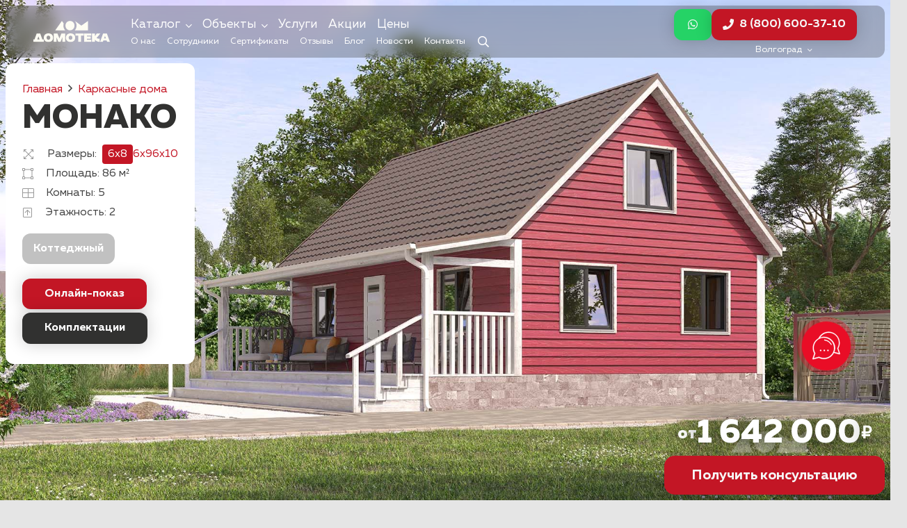

--- FILE ---
content_type: text/html; charset=UTF-8
request_url: https://domoteka-vlg.ru/karkasnye-doma/kottedzhnye/monako-8x6/
body_size: 259970
content:
<!DOCTYPE HTML>
<html lang="ru-RU" prefix="og: https://ogp.me/ns#">
<head>
	<meta charset="UTF-8">
		<style>img:is([sizes="auto" i], [sizes^="auto," i]) { contain-intrinsic-size: 3000px 1500px }</style>
	
<!-- SEO от Rank Math - https://rankmath.com/ -->
<title>Каркасный дом, проект 6 на 8 &quot;Монако&quot; в Волгограде | Домотека</title>
<meta name="description" content="Строительство каркасного дома Монако площадью 86 кв.м под ключ в Волгограде от компании Домотека. Цена постройки каркасного дома Монако 6x8 от 989000 руб."/>
<meta name="robots" content="follow, index, max-snippet:-1, max-video-preview:-1, max-image-preview:large"/>
<link rel="canonical" href="https://domoteka-vlg.ru/karkasnye-doma/kottedzhnye/monako-8x6/" />
<meta property="og:locale" content="ru_RU" />
<meta property="og:type" content="article" />
<meta property="og:title" content="Каркасный дом, проект 6 на 8 &quot;Монако&quot; в Волгограде | Домотека" />
<meta property="og:description" content="Строительство каркасного дома Монако площадью 86 кв.м под ключ в Волгограде от компании Домотека. Цена постройки каркасного дома Монако 6x8 от 989000 руб." />
<meta property="og:url" content="https://domoteka-vlg.ru/karkasnye-doma/kottedzhnye/monako-8x6/" />
<meta property="og:site_name" content="Ростове-на-Дону" />
<meta property="og:updated_time" content="2025-12-03T09:39:12+00:00" />
<meta property="og:image" content="https://domoteka-vlg.ru/wp-content/uploads/2019/10/monakko2_wm.jpg" />
<meta property="og:image:secure_url" content="https://domoteka-vlg.ru/wp-content/uploads/2019/10/monakko2_wm.jpg" />
<meta property="og:image:width" content="1920" />
<meta property="og:image:height" content="1080" />
<meta property="og:image:alt" content="Монако" />
<meta property="og:image:type" content="image/jpeg" />
<meta name="twitter:card" content="summary_large_image" />
<meta name="twitter:title" content="Каркасный дом, проект 6 на 8 &quot;Монако&quot; в Волгограде | Домотека" />
<meta name="twitter:description" content="Строительство каркасного дома Монако площадью 86 кв.м под ключ в Волгограде от компании Домотека. Цена постройки каркасного дома Монако 6x8 от 989000 руб." />
<meta name="twitter:image" content="https://domoteka-vlg.ru/wp-content/uploads/2019/10/monakko2_wm.jpg" />
<!-- /Rank Math WordPress SEO плагин -->

<link rel='dns-prefetch' href='//domoteka-vlg.ru' />
<link rel='dns-prefetch' href='//api-maps.yandex.ru' />
<link rel="alternate" type="application/rss+xml" title="Домотека &raquo; Лента" href="https://domoteka-vlg.ru/feed/" />
<link rel="alternate" type="application/rss+xml" title="Домотека &raquo; Лента комментариев" href="https://domoteka-vlg.ru/comments/feed/" />
<meta name="viewport" content="width=device-width, initial-scale=1">
<meta name="SKYPE_TOOLBAR" content="SKYPE_TOOLBAR_PARSER_COMPATIBLE">
<meta name="theme-color" content="#000000">
<link rel="preload" href="https://domoteka-vlg.ru/wp-content/uploads/2024/02/mullerregular.woff2" as="font" type="font/woff2" crossorigin><link rel="preload" href="https://domoteka-vlg.ru/wp-content/uploads/2024/02/mullerregular.woff" as="font" type="font/woff" crossorigin><link rel="preload" href="https://domoteka-vlg.ru/wp-content/uploads/2024/02/mullerbold.woff2" as="font" type="font/woff2" crossorigin><link rel="preload" href="https://domoteka-vlg.ru/wp-content/uploads/2024/02/mullerbold.woff" as="font" type="font/woff" crossorigin><link rel="preload" href="https://domoteka-vlg.ru/wp-content/uploads/2024/02/mullerextrabold.woff2" as="font" type="font/woff2" crossorigin><link rel="preload" href="https://domoteka-vlg.ru/wp-content/uploads/2024/02/mullerextrabold.woff" as="font" type="font/woff" crossorigin><script>
window._wpemojiSettings = {"baseUrl":"https:\/\/s.w.org\/images\/core\/emoji\/15.0.3\/72x72\/","ext":".png","svgUrl":"https:\/\/s.w.org\/images\/core\/emoji\/15.0.3\/svg\/","svgExt":".svg","source":{"concatemoji":"https:\/\/domoteka-vlg.ru\/wp-includes\/js\/wp-emoji-release.min.js?ver=6.7.4"}};
/*! This file is auto-generated */
!function(i,n){var o,s,e;function c(e){try{var t={supportTests:e,timestamp:(new Date).valueOf()};sessionStorage.setItem(o,JSON.stringify(t))}catch(e){}}function p(e,t,n){e.clearRect(0,0,e.canvas.width,e.canvas.height),e.fillText(t,0,0);var t=new Uint32Array(e.getImageData(0,0,e.canvas.width,e.canvas.height).data),r=(e.clearRect(0,0,e.canvas.width,e.canvas.height),e.fillText(n,0,0),new Uint32Array(e.getImageData(0,0,e.canvas.width,e.canvas.height).data));return t.every(function(e,t){return e===r[t]})}function u(e,t,n){switch(t){case"flag":return n(e,"\ud83c\udff3\ufe0f\u200d\u26a7\ufe0f","\ud83c\udff3\ufe0f\u200b\u26a7\ufe0f")?!1:!n(e,"\ud83c\uddfa\ud83c\uddf3","\ud83c\uddfa\u200b\ud83c\uddf3")&&!n(e,"\ud83c\udff4\udb40\udc67\udb40\udc62\udb40\udc65\udb40\udc6e\udb40\udc67\udb40\udc7f","\ud83c\udff4\u200b\udb40\udc67\u200b\udb40\udc62\u200b\udb40\udc65\u200b\udb40\udc6e\u200b\udb40\udc67\u200b\udb40\udc7f");case"emoji":return!n(e,"\ud83d\udc26\u200d\u2b1b","\ud83d\udc26\u200b\u2b1b")}return!1}function f(e,t,n){var r="undefined"!=typeof WorkerGlobalScope&&self instanceof WorkerGlobalScope?new OffscreenCanvas(300,150):i.createElement("canvas"),a=r.getContext("2d",{willReadFrequently:!0}),o=(a.textBaseline="top",a.font="600 32px Arial",{});return e.forEach(function(e){o[e]=t(a,e,n)}),o}function t(e){var t=i.createElement("script");t.src=e,t.defer=!0,i.head.appendChild(t)}"undefined"!=typeof Promise&&(o="wpEmojiSettingsSupports",s=["flag","emoji"],n.supports={everything:!0,everythingExceptFlag:!0},e=new Promise(function(e){i.addEventListener("DOMContentLoaded",e,{once:!0})}),new Promise(function(t){var n=function(){try{var e=JSON.parse(sessionStorage.getItem(o));if("object"==typeof e&&"number"==typeof e.timestamp&&(new Date).valueOf()<e.timestamp+604800&&"object"==typeof e.supportTests)return e.supportTests}catch(e){}return null}();if(!n){if("undefined"!=typeof Worker&&"undefined"!=typeof OffscreenCanvas&&"undefined"!=typeof URL&&URL.createObjectURL&&"undefined"!=typeof Blob)try{var e="postMessage("+f.toString()+"("+[JSON.stringify(s),u.toString(),p.toString()].join(",")+"));",r=new Blob([e],{type:"text/javascript"}),a=new Worker(URL.createObjectURL(r),{name:"wpTestEmojiSupports"});return void(a.onmessage=function(e){c(n=e.data),a.terminate(),t(n)})}catch(e){}c(n=f(s,u,p))}t(n)}).then(function(e){for(var t in e)n.supports[t]=e[t],n.supports.everything=n.supports.everything&&n.supports[t],"flag"!==t&&(n.supports.everythingExceptFlag=n.supports.everythingExceptFlag&&n.supports[t]);n.supports.everythingExceptFlag=n.supports.everythingExceptFlag&&!n.supports.flag,n.DOMReady=!1,n.readyCallback=function(){n.DOMReady=!0}}).then(function(){return e}).then(function(){var e;n.supports.everything||(n.readyCallback(),(e=n.source||{}).concatemoji?t(e.concatemoji):e.wpemoji&&e.twemoji&&(t(e.twemoji),t(e.wpemoji)))}))}((window,document),window._wpemojiSettings);
</script>
<style id='wp-emoji-styles-inline-css'>

	img.wp-smiley, img.emoji {
		display: inline !important;
		border: none !important;
		box-shadow: none !important;
		height: 1em !important;
		width: 1em !important;
		margin: 0 0.07em !important;
		vertical-align: -0.1em !important;
		background: none !important;
		padding: 0 !important;
	}
</style>
<link rel='stylesheet' id='contact-form-7-css' href='https://domoteka-vlg.ru/wp-content/plugins/contact-form-7/includes/css/styles.css?ver=6.0.3' media='all' />
<link rel='stylesheet' id='twenty20-css' href='https://domoteka-vlg.ru/wp-content/plugins/twenty20/assets/css/twenty20.css?ver=2.0.0' media='all' />
<link rel='stylesheet' id='lazyload-video-css-css' href='https://domoteka-vlg.ru/wp-content/plugins/lazy-load-for-videos/public/css/lazyload-shared.css?ver=2.18.3' media='all' />
<style id='lazyload-video-css-inline-css'>
.entry-content a.lazy-load-youtube, a.lazy-load-youtube, .lazy-load-vimeo{ background-size: cover; }.titletext.youtube { display: none; }.lazy-load-div:before { content: "\25B6"; text-shadow: 0px 0px 60px rgba(0,0,0,0.8); }
</style>
<link rel='stylesheet' id='us-style-css' href='https://domoteka-vlg.ru/wp-content/themes/Impreza/css/style.min.css?ver=8.33.2' media='all' />
<link rel='stylesheet' id='theme-style-css' href='https://domoteka-vlg.ru/wp-content/themes/Impreza-child/style.css?ver=8.33.2' media='all' />
<link rel='stylesheet' id='Impreza-child-range-css' href='https://domoteka-vlg.ru/wp-content/themes/Impreza-child/css/ion.rangeSlider.min.css?ver=1674692059' media='all' />
<link rel='stylesheet' id='Impreza-child-before_after-css' href='https://domoteka-vlg.ru/wp-content/themes/Impreza-child/css/twentytwenty.css?ver=1675024765' media='all' />
<link rel='stylesheet' id='Impreza-child-css' href='https://domoteka-vlg.ru/wp-content/themes/Impreza-child/custom.css?ver=1764691875' media='all' />
<script id="image-watermark-no-right-click-js-before">
var iwArgsNoRightClick = {"rightclick":"Y","draganddrop":"N"};
</script>
<script src="https://domoteka-vlg.ru/wp-content/plugins/image-watermark/js/no-right-click.js?ver=1.7.4" id="image-watermark-no-right-click-js"></script>
<script></script><link rel="https://api.w.org/" href="https://domoteka-vlg.ru/wp-json/" /><link rel="alternate" title="JSON" type="application/json" href="https://domoteka-vlg.ru/wp-json/wp/v2/karkasnye-doma/1661" /><link rel="EditURI" type="application/rsd+xml" title="RSD" href="https://domoteka-vlg.ru/xmlrpc.php?rsd" />
<meta name="generator" content="WordPress 6.7.4" />
<link rel='shortlink' href='https://domoteka-vlg.ru/?p=1661' />
<link rel="alternate" title="oEmbed (JSON)" type="application/json+oembed" href="https://domoteka-vlg.ru/wp-json/oembed/1.0/embed?url=https%3A%2F%2Fdomoteka-vlg.ru%2Fkarkasnye-doma%2Fkottedzhnye%2Fmonako-8x6%2F" />
<link rel="alternate" title="oEmbed (XML)" type="text/xml+oembed" href="https://domoteka-vlg.ru/wp-json/oembed/1.0/embed?url=https%3A%2F%2Fdomoteka-vlg.ru%2Fkarkasnye-doma%2Fkottedzhnye%2Fmonako-8x6%2F&#038;format=xml" />
		<script id="us_add_no_touch">
			if ( ! /Android|webOS|iPhone|iPad|iPod|BlackBerry|IEMobile|Opera Mini/i.test( navigator.userAgent ) ) {
				document.documentElement.classList.add( "no-touch" );
			}
		</script>
				<script id="us_color_scheme_switch_class">
			if ( document.cookie.includes( "us_color_scheme_switch_is_on=true" ) ) {
				document.documentElement.classList.add( "us-color-scheme-on" );
			}
		</script>
		<meta name="generator" content="Powered by WPBakery Page Builder - drag and drop page builder for WordPress."/>
<link rel="icon" href="https://domoteka-vlg.ru/wp-content/uploads/2024/03/120x120.svg" sizes="32x32" />
<link rel="icon" href="https://domoteka-vlg.ru/wp-content/uploads/2024/03/120x120.svg" sizes="192x192" />
<link rel="apple-touch-icon" href="https://domoteka-vlg.ru/wp-content/uploads/2024/03/120x120.svg" />
<meta name="msapplication-TileImage" content="https://domoteka-vlg.ru/wp-content/uploads/2024/03/120x120.svg" />
<noscript><style> .wpb_animate_when_almost_visible { opacity: 1; }</style></noscript>		<style id="us-icon-fonts">@font-face{font-display:block;font-style:normal;font-family:"fontawesome";font-weight:900;src:url("https://domoteka-vlg.ru/wp-content/themes/Impreza/fonts/fa-solid-900.woff2?ver=8.33.2") format("woff2")}.fas{font-family:"fontawesome";font-weight:900}@font-face{font-display:block;font-style:normal;font-family:"fontawesome";font-weight:400;src:url("https://domoteka-vlg.ru/wp-content/themes/Impreza/fonts/fa-regular-400.woff2?ver=8.33.2") format("woff2")}.far{font-family:"fontawesome";font-weight:400}@font-face{font-display:block;font-style:normal;font-family:"fontawesome";font-weight:300;src:url("https://domoteka-vlg.ru/wp-content/themes/Impreza/fonts/fa-light-300.woff2?ver=8.33.2") format("woff2")}.fal{font-family:"fontawesome";font-weight:300}@font-face{font-display:block;font-style:normal;font-family:"Font Awesome 5 Brands";font-weight:400;src:url("https://domoteka-vlg.ru/wp-content/themes/Impreza/fonts/fa-brands-400.woff2?ver=8.33.2") format("woff2")}.fab{font-family:"Font Awesome 5 Brands";font-weight:400}</style>
				<style id="us-theme-options-css">:root{--color-header-middle-bg:#ffffff;--color-header-middle-bg-grad:#ffffff;--color-header-middle-text:#313130;--color-header-middle-text-hover:#313130;--color-header-transparent-bg:transparent;--color-header-transparent-bg-grad:transparent;--color-header-transparent-text:#ffffff;--color-header-transparent-text-hover:#999999;--color-chrome-toolbar:#000000;--color-chrome-toolbar-grad:#000000;--color-header-top-bg:#ffffff;--color-header-top-bg-grad:#ffffff;--color-header-top-text:#313130;--color-header-top-text-hover:#c31625;--color-header-top-transparent-bg:rgba(0,0,0,0.2);--color-header-top-transparent-bg-grad:rgba(0,0,0,0.2);--color-header-top-transparent-text:rgba(255,255,255,0.66);--color-header-top-transparent-text-hover:#ffffff;--color-content-bg:#f7f7f7;--color-content-bg-grad:#f7f7f7;--color-content-bg-alt:#ffffff;--color-content-bg-alt-grad:#ffffff;--color-content-border:#313130;--color-content-heading:#313130;--color-content-heading-grad:#313130;--color-content-text:#444444;--color-content-link:#c31625;--color-content-link-hover:#313130;--color-content-primary:#c31625;--color-content-primary-grad:#c31625;--color-content-secondary:#313130;--color-content-secondary-grad:#313130;--color-content-faded:#999999;--color-content-overlay:rgba(0,0,0,0.75);--color-content-overlay-grad:rgba(0,0,0,0.75);--color-alt-content-bg:#ffffff;--color-alt-content-bg-grad:#ffffff;--color-alt-content-bg-alt:#ffffff;--color-alt-content-bg-alt-grad:#ffffff;--color-alt-content-border:#313130;--color-alt-content-heading:#313130;--color-alt-content-heading-grad:#313130;--color-alt-content-text:#444444;--color-alt-content-link:#c31625;--color-alt-content-link-hover:#313130;--color-alt-content-primary:#c31625;--color-alt-content-primary-grad:#c31625;--color-alt-content-secondary:#313130;--color-alt-content-secondary-grad:#313130;--color-alt-content-faded:#999999;--color-alt-content-overlay:rgba(0,0,0,0.2);--color-alt-content-overlay-grad:rgba(0,0,0,0.2);--color-footer-bg:#111111;--color-footer-bg-grad:#111111;--color-footer-bg-alt:#212121;--color-footer-bg-alt-grad:#212121;--color-footer-border:#313130;--color-footer-heading:#ccc;--color-footer-heading-grad:#ccc;--color-footer-text:#999999;--color-footer-link:#ffffff;--color-footer-link-hover:#c31625;--color-subfooter-bg:#212121;--color-subfooter-bg-grad:#212121;--color-subfooter-bg-alt:#292929;--color-subfooter-bg-alt-grad:#292929;--color-subfooter-border:#313130;--color-subfooter-heading:#ccc;--color-subfooter-heading-grad:#ccc;--color-subfooter-text:#999999;--color-subfooter-link:#ffffff;--color-subfooter-link-hover:#c31625;--color-content-primary-faded:rgba(195,22,37,0.15);--box-shadow:0 5px 15px rgba(0,0,0,.15);--box-shadow-up:0 -5px 15px rgba(0,0,0,.15);--site-canvas-width:1300px;--site-content-width:1440px;--site-sidebar-width:25%;--text-block-margin-bottom:1.5rem}@font-face{font-display:swap;font-style:normal;font-family:"Muller";font-weight:400;src:url(/wp-content/uploads/2024/02/mullerregular.woff2) format("woff2"),url(/wp-content/uploads/2024/02/mullerregular.woff) format("woff")}@font-face{font-display:swap;font-style:normal;font-family:"Muller";font-weight:700;src:url(/wp-content/uploads/2024/02/mullerbold.woff2) format("woff2"),url(/wp-content/uploads/2024/02/mullerbold.woff) format("woff")}@font-face{font-display:swap;font-style:normal;font-family:"Muller";font-weight:900;src:url(/wp-content/uploads/2024/02/mullerextrabold.woff2) format("woff2"),url(/wp-content/uploads/2024/02/mullerextrabold.woff) format("woff")}:root{--font-family:Muller;--font-size:16px;--line-height:28px;--font-weight:400;--bold-font-weight:700;--h1-font-family:Muller;--h1-font-size:3.0rem;--h1-line-height:1.2;--h1-font-weight:900;--h1-bold-font-weight:700;--h1-text-transform:none;--h1-font-style:normal;--h1-letter-spacing:0em;--h1-margin-bottom:1.5rem;--h2-font-family:var(--h1-font-family);--h2-font-size:2.0rem;--h2-line-height:1.25;--h2-font-weight:var(--h1-font-weight);--h2-bold-font-weight:var(--h1-bold-font-weight);--h2-text-transform:var(--h1-text-transform);--h2-font-style:var(--h1-font-style);--h2-letter-spacing:0em;--h2-margin-bottom:1.5rem;--h3-font-family:var(--h1-font-family);--h3-font-size:1.7rem;--h3-line-height:1.2;--h3-font-weight:var(--h1-font-weight);--h3-bold-font-weight:var(--h1-bold-font-weight);--h3-text-transform:var(--h1-text-transform);--h3-font-style:var(--h1-font-style);--h3-letter-spacing:0em;--h3-margin-bottom:1.5rem;--h4-font-family:var(--h1-font-family);--h4-font-size:1.5rem;--h4-line-height:1.2;--h4-font-weight:400;--h4-bold-font-weight:var(--h1-bold-font-weight);--h4-text-transform:var(--h1-text-transform);--h4-font-style:var(--h1-font-style);--h4-letter-spacing:0em;--h4-margin-bottom:1.5rem;--h5-font-family:var(--h1-font-family);--h5-font-size:1.4rem;--h5-line-height:1.2;--h5-font-weight:400;--h5-bold-font-weight:var(--h1-bold-font-weight);--h5-text-transform:var(--h1-text-transform);--h5-font-style:var(--h1-font-style);--h5-letter-spacing:0em;--h5-margin-bottom:1.5rem;--h6-font-family:var(--h1-font-family);--h6-font-size:1.3rem;--h6-line-height:1.2;--h6-font-weight:400;--h6-bold-font-weight:var(--h1-bold-font-weight);--h6-text-transform:var(--h1-text-transform);--h6-font-style:var(--h1-font-style);--h6-letter-spacing:0em;--h6-margin-bottom:1.5rem}@media (max-width:768px){:root{--font-size:15px;--line-height:26px;--h1-font-size:2.5rem}}h1{font-family:var(--h1-font-family,inherit);font-weight:var(--h1-font-weight,inherit);font-size:var(--h1-font-size,inherit);font-style:var(--h1-font-style,inherit);line-height:var(--h1-line-height,1.4);letter-spacing:var(--h1-letter-spacing,inherit);text-transform:var(--h1-text-transform,inherit);margin-bottom:var(--h1-margin-bottom,1.5rem)}h1>strong{font-weight:var(--h1-bold-font-weight,bold)}h2{font-family:var(--h2-font-family,inherit);font-weight:var(--h2-font-weight,inherit);font-size:var(--h2-font-size,inherit);font-style:var(--h2-font-style,inherit);line-height:var(--h2-line-height,1.4);letter-spacing:var(--h2-letter-spacing,inherit);text-transform:var(--h2-text-transform,inherit);margin-bottom:var(--h2-margin-bottom,1.5rem)}h2>strong{font-weight:var(--h2-bold-font-weight,bold)}h3{font-family:var(--h3-font-family,inherit);font-weight:var(--h3-font-weight,inherit);font-size:var(--h3-font-size,inherit);font-style:var(--h3-font-style,inherit);line-height:var(--h3-line-height,1.4);letter-spacing:var(--h3-letter-spacing,inherit);text-transform:var(--h3-text-transform,inherit);margin-bottom:var(--h3-margin-bottom,1.5rem)}h3>strong{font-weight:var(--h3-bold-font-weight,bold)}h4{font-family:var(--h4-font-family,inherit);font-weight:var(--h4-font-weight,inherit);font-size:var(--h4-font-size,inherit);font-style:var(--h4-font-style,inherit);line-height:var(--h4-line-height,1.4);letter-spacing:var(--h4-letter-spacing,inherit);text-transform:var(--h4-text-transform,inherit);margin-bottom:var(--h4-margin-bottom,1.5rem)}h4>strong{font-weight:var(--h4-bold-font-weight,bold)}h5{font-family:var(--h5-font-family,inherit);font-weight:var(--h5-font-weight,inherit);font-size:var(--h5-font-size,inherit);font-style:var(--h5-font-style,inherit);line-height:var(--h5-line-height,1.4);letter-spacing:var(--h5-letter-spacing,inherit);text-transform:var(--h5-text-transform,inherit);margin-bottom:var(--h5-margin-bottom,1.5rem)}h5>strong{font-weight:var(--h5-bold-font-weight,bold)}h6{font-family:var(--h6-font-family,inherit);font-weight:var(--h6-font-weight,inherit);font-size:var(--h6-font-size,inherit);font-style:var(--h6-font-style,inherit);line-height:var(--h6-line-height,1.4);letter-spacing:var(--h6-letter-spacing,inherit);text-transform:var(--h6-text-transform,inherit);margin-bottom:var(--h6-margin-bottom,1.5rem)}h6>strong{font-weight:var(--h6-bold-font-weight,bold)}body{background:#e5e5e5}@media (max-width:1520px){.l-main .aligncenter{max-width:calc(100vw - 5rem)}}@media (min-width:1381px){body.usb_preview .hide_on_default{opacity:0.25!important}.vc_hidden-lg,body:not(.usb_preview) .hide_on_default{display:none!important}.default_align_left{text-align:left;justify-content:flex-start}.default_align_right{text-align:right;justify-content:flex-end}.default_align_center{text-align:center;justify-content:center}.w-hwrapper.default_align_center>*{margin-left:calc( var(--hwrapper-gap,1.2rem) / 2 );margin-right:calc( var(--hwrapper-gap,1.2rem) / 2 )}.default_align_justify{justify-content:space-between}.w-hwrapper>.default_align_justify,.default_align_justify>.w-btn{width:100%}}@media (min-width:1025px) and (max-width:1380px){body.usb_preview .hide_on_laptops{opacity:0.25!important}.vc_hidden-md,body:not(.usb_preview) .hide_on_laptops{display:none!important}.laptops_align_left{text-align:left;justify-content:flex-start}.laptops_align_right{text-align:right;justify-content:flex-end}.laptops_align_center{text-align:center;justify-content:center}.w-hwrapper.laptops_align_center>*{margin-left:calc( var(--hwrapper-gap,1.2rem) / 2 );margin-right:calc( var(--hwrapper-gap,1.2rem) / 2 )}.laptops_align_justify{justify-content:space-between}.w-hwrapper>.laptops_align_justify,.laptops_align_justify>.w-btn{width:100%}.g-cols.via_grid[style*="--laptops-columns-gap"]{gap:var(--laptops-columns-gap,3rem)}}@media (min-width:769px) and (max-width:1024px){body.usb_preview .hide_on_tablets{opacity:0.25!important}.vc_hidden-sm,body:not(.usb_preview) .hide_on_tablets{display:none!important}.tablets_align_left{text-align:left;justify-content:flex-start}.tablets_align_right{text-align:right;justify-content:flex-end}.tablets_align_center{text-align:center;justify-content:center}.w-hwrapper.tablets_align_center>*{margin-left:calc( var(--hwrapper-gap,1.2rem) / 2 );margin-right:calc( var(--hwrapper-gap,1.2rem) / 2 )}.tablets_align_justify{justify-content:space-between}.w-hwrapper>.tablets_align_justify,.tablets_align_justify>.w-btn{width:100%}.g-cols.via_grid[style*="--tablets-columns-gap"]{gap:var(--tablets-columns-gap,3rem)}}@media (max-width:768px){body.usb_preview .hide_on_mobiles{opacity:0.25!important}.vc_hidden-xs,body:not(.usb_preview) .hide_on_mobiles{display:none!important}.mobiles_align_left{text-align:left;justify-content:flex-start}.mobiles_align_right{text-align:right;justify-content:flex-end}.mobiles_align_center{text-align:center;justify-content:center}.w-hwrapper.mobiles_align_center>*{margin-left:calc( var(--hwrapper-gap,1.2rem) / 2 );margin-right:calc( var(--hwrapper-gap,1.2rem) / 2 )}.mobiles_align_justify{justify-content:space-between}.w-hwrapper>.mobiles_align_justify,.mobiles_align_justify>.w-btn{width:100%}.w-hwrapper.stack_on_mobiles{display:block}.w-hwrapper.stack_on_mobiles>:not(script){display:block;margin:0 0 var(--hwrapper-gap,1.2rem)}.w-hwrapper.stack_on_mobiles>:last-child{margin-bottom:0}.g-cols.via_grid[style*="--mobiles-columns-gap"]{gap:var(--mobiles-columns-gap,1.5rem)}}@media (max-width:768px){.g-cols.type_default>div[class*="vc_col-xs-"]{margin-top:1rem;margin-bottom:1rem}.g-cols>div:not([class*="vc_col-xs-"]){width:100%;margin:0 0 1.5rem}.g-cols.reversed>div:last-of-type{order:-1}.g-cols.type_boxes>div,.g-cols.reversed>div:first-child,.g-cols:not(.reversed)>div:last-child,.g-cols>div.has_bg_color{margin-bottom:0}.vc_col-xs-1{width:8.3333%}.vc_col-xs-2{width:16.6666%}.vc_col-xs-1\/5{width:20%}.vc_col-xs-3{width:25%}.vc_col-xs-4{width:33.3333%}.vc_col-xs-2\/5{width:40%}.vc_col-xs-5{width:41.6666%}.vc_col-xs-6{width:50%}.vc_col-xs-7{width:58.3333%}.vc_col-xs-3\/5{width:60%}.vc_col-xs-8{width:66.6666%}.vc_col-xs-9{width:75%}.vc_col-xs-4\/5{width:80%}.vc_col-xs-10{width:83.3333%}.vc_col-xs-11{width:91.6666%}.vc_col-xs-12{width:100%}.vc_col-xs-offset-0{margin-left:0}.vc_col-xs-offset-1{margin-left:8.3333%}.vc_col-xs-offset-2{margin-left:16.6666%}.vc_col-xs-offset-1\/5{margin-left:20%}.vc_col-xs-offset-3{margin-left:25%}.vc_col-xs-offset-4{margin-left:33.3333%}.vc_col-xs-offset-2\/5{margin-left:40%}.vc_col-xs-offset-5{margin-left:41.6666%}.vc_col-xs-offset-6{margin-left:50%}.vc_col-xs-offset-7{margin-left:58.3333%}.vc_col-xs-offset-3\/5{margin-left:60%}.vc_col-xs-offset-8{margin-left:66.6666%}.vc_col-xs-offset-9{margin-left:75%}.vc_col-xs-offset-4\/5{margin-left:80%}.vc_col-xs-offset-10{margin-left:83.3333%}.vc_col-xs-offset-11{margin-left:91.6666%}.vc_col-xs-offset-12{margin-left:100%}}@media (min-width:769px){.vc_col-sm-1{width:8.3333%}.vc_col-sm-2{width:16.6666%}.vc_col-sm-1\/5{width:20%}.vc_col-sm-3{width:25%}.vc_col-sm-4{width:33.3333%}.vc_col-sm-2\/5{width:40%}.vc_col-sm-5{width:41.6666%}.vc_col-sm-6{width:50%}.vc_col-sm-7{width:58.3333%}.vc_col-sm-3\/5{width:60%}.vc_col-sm-8{width:66.6666%}.vc_col-sm-9{width:75%}.vc_col-sm-4\/5{width:80%}.vc_col-sm-10{width:83.3333%}.vc_col-sm-11{width:91.6666%}.vc_col-sm-12{width:100%}.vc_col-sm-offset-0{margin-left:0}.vc_col-sm-offset-1{margin-left:8.3333%}.vc_col-sm-offset-2{margin-left:16.6666%}.vc_col-sm-offset-1\/5{margin-left:20%}.vc_col-sm-offset-3{margin-left:25%}.vc_col-sm-offset-4{margin-left:33.3333%}.vc_col-sm-offset-2\/5{margin-left:40%}.vc_col-sm-offset-5{margin-left:41.6666%}.vc_col-sm-offset-6{margin-left:50%}.vc_col-sm-offset-7{margin-left:58.3333%}.vc_col-sm-offset-3\/5{margin-left:60%}.vc_col-sm-offset-8{margin-left:66.6666%}.vc_col-sm-offset-9{margin-left:75%}.vc_col-sm-offset-4\/5{margin-left:80%}.vc_col-sm-offset-10{margin-left:83.3333%}.vc_col-sm-offset-11{margin-left:91.6666%}.vc_col-sm-offset-12{margin-left:100%}}@media (min-width:1025px){.vc_col-md-1{width:8.3333%}.vc_col-md-2{width:16.6666%}.vc_col-md-1\/5{width:20%}.vc_col-md-3{width:25%}.vc_col-md-4{width:33.3333%}.vc_col-md-2\/5{width:40%}.vc_col-md-5{width:41.6666%}.vc_col-md-6{width:50%}.vc_col-md-7{width:58.3333%}.vc_col-md-3\/5{width:60%}.vc_col-md-8{width:66.6666%}.vc_col-md-9{width:75%}.vc_col-md-4\/5{width:80%}.vc_col-md-10{width:83.3333%}.vc_col-md-11{width:91.6666%}.vc_col-md-12{width:100%}.vc_col-md-offset-0{margin-left:0}.vc_col-md-offset-1{margin-left:8.3333%}.vc_col-md-offset-2{margin-left:16.6666%}.vc_col-md-offset-1\/5{margin-left:20%}.vc_col-md-offset-3{margin-left:25%}.vc_col-md-offset-4{margin-left:33.3333%}.vc_col-md-offset-2\/5{margin-left:40%}.vc_col-md-offset-5{margin-left:41.6666%}.vc_col-md-offset-6{margin-left:50%}.vc_col-md-offset-7{margin-left:58.3333%}.vc_col-md-offset-3\/5{margin-left:60%}.vc_col-md-offset-8{margin-left:66.6666%}.vc_col-md-offset-9{margin-left:75%}.vc_col-md-offset-4\/5{margin-left:80%}.vc_col-md-offset-10{margin-left:83.3333%}.vc_col-md-offset-11{margin-left:91.6666%}.vc_col-md-offset-12{margin-left:100%}}@media (min-width:1381px){.vc_col-lg-1{width:8.3333%}.vc_col-lg-2{width:16.6666%}.vc_col-lg-1\/5{width:20%}.vc_col-lg-3{width:25%}.vc_col-lg-4{width:33.3333%}.vc_col-lg-2\/5{width:40%}.vc_col-lg-5{width:41.6666%}.vc_col-lg-6{width:50%}.vc_col-lg-7{width:58.3333%}.vc_col-lg-3\/5{width:60%}.vc_col-lg-8{width:66.6666%}.vc_col-lg-9{width:75%}.vc_col-lg-4\/5{width:80%}.vc_col-lg-10{width:83.3333%}.vc_col-lg-11{width:91.6666%}.vc_col-lg-12{width:100%}.vc_col-lg-offset-0{margin-left:0}.vc_col-lg-offset-1{margin-left:8.3333%}.vc_col-lg-offset-2{margin-left:16.6666%}.vc_col-lg-offset-1\/5{margin-left:20%}.vc_col-lg-offset-3{margin-left:25%}.vc_col-lg-offset-4{margin-left:33.3333%}.vc_col-lg-offset-2\/5{margin-left:40%}.vc_col-lg-offset-5{margin-left:41.6666%}.vc_col-lg-offset-6{margin-left:50%}.vc_col-lg-offset-7{margin-left:58.3333%}.vc_col-lg-offset-3\/5{margin-left:60%}.vc_col-lg-offset-8{margin-left:66.6666%}.vc_col-lg-offset-9{margin-left:75%}.vc_col-lg-offset-4\/5{margin-left:80%}.vc_col-lg-offset-10{margin-left:83.3333%}.vc_col-lg-offset-11{margin-left:91.6666%}.vc_col-lg-offset-12{margin-left:100%}}@media (min-width:769px) and (max-width:1024px){.g-cols.via_flex.type_default>div[class*="vc_col-md-"],.g-cols.via_flex.type_default>div[class*="vc_col-lg-"]{margin-top:1rem;margin-bottom:1rem}}@media (min-width:1025px) and (max-width:1380px){.g-cols.via_flex.type_default>div[class*="vc_col-lg-"]{margin-top:1rem;margin-bottom:1rem}}@media (max-width:767px){.l-canvas{overflow:hidden}.g-cols.stacking_default.reversed>div:last-of-type{order:-1}.g-cols.stacking_default.via_flex>div:not([class*="vc_col-xs"]){width:100%;margin:0 0 1.5rem}.g-cols.stacking_default.via_grid.mobiles-cols_1{grid-template-columns:100%}.g-cols.stacking_default.via_flex.type_boxes>div,.g-cols.stacking_default.via_flex.reversed>div:first-child,.g-cols.stacking_default.via_flex:not(.reversed)>div:last-child,.g-cols.stacking_default.via_flex>div.has_bg_color{margin-bottom:0}.g-cols.stacking_default.via_flex.type_default>.wpb_column.stretched{margin-left:-1rem;margin-right:-1rem}.g-cols.stacking_default.via_grid.mobiles-cols_1>.wpb_column.stretched,.g-cols.stacking_default.via_flex.type_boxes>.wpb_column.stretched{margin-left:-2.5rem;margin-right:-2.5rem;width:auto}.vc_column-inner.type_sticky>.wpb_wrapper,.vc_column_container.type_sticky>.vc_column-inner{top:0!important}}@media (min-width:768px){body:not(.rtl) .l-section.for_sidebar.at_left>div>.l-sidebar,.rtl .l-section.for_sidebar.at_right>div>.l-sidebar{order:-1}.vc_column_container.type_sticky>.vc_column-inner,.vc_column-inner.type_sticky>.wpb_wrapper{position:-webkit-sticky;position:sticky}.l-section.type_sticky{position:-webkit-sticky;position:sticky;top:0;z-index:11;transition:top 0.3s cubic-bezier(.78,.13,.15,.86) 0.1s}.header_hor .l-header.post_fixed.sticky_auto_hide{z-index:12}.admin-bar .l-section.type_sticky{top:32px}.l-section.type_sticky>.l-section-h{transition:padding-top 0.3s}.header_hor .l-header.pos_fixed:not(.down)~.l-main .l-section.type_sticky:not(:first-of-type){top:var(--header-sticky-height)}.admin-bar.header_hor .l-header.pos_fixed:not(.down)~.l-main .l-section.type_sticky:not(:first-of-type){top:calc( var(--header-sticky-height) + 32px )}.header_hor .l-header.pos_fixed.sticky:not(.down)~.l-main .l-section.type_sticky:first-of-type>.l-section-h{padding-top:var(--header-sticky-height)}.header_hor.headerinpos_bottom .l-header.pos_fixed.sticky:not(.down)~.l-main .l-section.type_sticky:first-of-type>.l-section-h{padding-bottom:var(--header-sticky-height)!important}}@media screen and (min-width:1520px){.g-cols.via_flex.type_default>.wpb_column.stretched:first-of-type{margin-left:min( calc( var(--site-content-width) / 2 + 0px / 2 + 1.5rem - 50vw),-1rem )}.g-cols.via_flex.type_default>.wpb_column.stretched:last-of-type{margin-right:min( calc( var(--site-content-width) / 2 + 0px / 2 + 1.5rem - 50vw),-1rem )}.l-main .alignfull, .w-separator.width_screen,.g-cols.via_grid>.wpb_column.stretched:first-of-type,.g-cols.via_flex.type_boxes>.wpb_column.stretched:first-of-type{margin-left:min( calc( var(--site-content-width) / 2 + 0px / 2 - 50vw ),-2.5rem )}.l-main .alignfull, .w-separator.width_screen,.g-cols.via_grid>.wpb_column.stretched:last-of-type,.g-cols.via_flex.type_boxes>.wpb_column.stretched:last-of-type{margin-right:min( calc( var(--site-content-width) / 2 + 0px / 2 - 50vw ),-2.5rem )}}@media (max-width:768px){.w-form-row.for_submit[style*=btn-size-mobiles] .w-btn{font-size:var(--btn-size-mobiles)!important}}a,button,input[type=submit],.ui-slider-handle{outline:none!important}.w-header-show{background:rgba(0,0,0,0.3)}.no-touch .w-header-show:hover{background:var(--color-content-primary-grad)}button[type=submit]:not(.w-btn),input[type=submit]:not(.w-btn),.us-nav-style_1>*,.navstyle_1>.owl-nav button,.us-btn-style_1{font-family:var(--font-family);font-size:1rem;line-height:1.2!important;font-weight:700;font-style:normal;text-transform:none;letter-spacing:0em;border-radius:0.75em;padding:0.8em 2em;background:var(--color-content-link);border-color:transparent;color:var(--color-content-bg)!important;box-shadow:0px 0em 1.5em 0px var(--color-alt-content-overlay)}button[type=submit]:not(.w-btn):before,input[type=submit]:not(.w-btn),.us-nav-style_1>*:before,.navstyle_1>.owl-nav button:before,.us-btn-style_1:before{border-width:0px}.no-touch button[type=submit]:not(.w-btn):hover,.no-touch input[type=submit]:not(.w-btn):hover,.us-nav-style_1>span.current,.no-touch .us-nav-style_1>a:hover,.no-touch .navstyle_1>.owl-nav button:hover,.no-touch .us-btn-style_1:hover{box-shadow:0px 0em 1em 0px var(--color-alt-content-overlay);background:var(--color-content-link-hover);border-color:transparent;color:var(--color-content-bg)!important}.us-nav-style_1>*{min-width:calc(1.2em + 2 * 0.8em)}.us-nav-style_4>*,.navstyle_4>.owl-nav button,.us-btn-style_4{font-family:var(--font-family);font-size:1rem;line-height:1.2!important;font-weight:700;font-style:normal;text-transform:none;letter-spacing:0em;border-radius:0.75em;padding:0.8em 2em;background:var(--color-content-link-hover);border-color:transparent;color:var(--color-content-bg-alt)!important;box-shadow:0px 0em 1.5em 0px var(--color-alt-content-overlay)}.us-nav-style_4>*:before,.navstyle_4>.owl-nav button:before,.us-btn-style_4:before{border-width:1px}.us-nav-style_4>span.current,.no-touch .us-nav-style_4>a:hover,.no-touch .navstyle_4>.owl-nav button:hover,.no-touch .us-btn-style_4:hover{box-shadow:0px 0px 1em 0px var(--color-alt-content-overlay);background:var(--color-content-bg-alt);border-color:transparent;color:var(--color-content-link-hover)!important}.us-nav-style_4>*{min-width:calc(1.2em + 2 * 0.8em)}.us-nav-style_3>*,.navstyle_3>.owl-nav button,.us-btn-style_3{font-family:var(--font-family);font-size:1rem;line-height:1.2!important;font-weight:700;font-style:normal;text-transform:none;letter-spacing:0em;border-radius:0.75em;padding:0.8em 2em;background:var(--color-content-bg-alt);border-color:transparent;color:var(--color-content-heading)!important;box-shadow:0px 0em 1.5em 0px var(--color-alt-content-overlay)}.us-nav-style_3>*:before,.navstyle_3>.owl-nav button:before,.us-btn-style_3:before{border-width:0px}.us-nav-style_3>span.current,.no-touch .us-nav-style_3>a:hover,.no-touch .navstyle_3>.owl-nav button:hover,.no-touch .us-btn-style_3:hover{box-shadow:0px 0em 1em 0px var(--color-alt-content-overlay);background:var(--color-content-link-hover);border-color:transparent;color:var(--color-content-bg-alt)!important}.us-nav-style_3>*{min-width:calc(1.2em + 2 * 0.8em)}:root{--inputs-font-family:inherit;--inputs-font-size:1rem;--inputs-font-weight:400;--inputs-letter-spacing:0em;--inputs-text-transform:none;--inputs-height:3.5rem;--inputs-padding:0.8rem;--inputs-checkbox-size:1.5em;--inputs-border-width:0px;--inputs-border-radius:0.75rem;--inputs-background:var(--color-content-bg-alt);--inputs-border-color:var(--color-content-border);--inputs-text-color:var(--color-content-text);--inputs-box-shadow:0px 1px 0px 0px rgba(0,0,0,0.08) inset;--inputs-focus-background:var(--color-content-bg-alt);--inputs-focus-border-color:var(--color-content-border);--inputs-focus-text-color:var(--color-content-text);--inputs-focus-box-shadow:0px 0px 0px 2px var(--color-content-primary)}.color_alternate input:not([type=submit]),.color_alternate textarea,.color_alternate select,.color_alternate .move_label .w-form-row-label{background:var(--color-alt-content-bg-alt-grad)}.color_footer-top input:not([type=submit]),.color_footer-top textarea,.color_footer-top select,.color_footer-top .w-form-row.move_label .w-form-row-label{background:var(--color-subfooter-bg-alt-grad)}.color_footer-bottom input:not([type=submit]),.color_footer-bottom textarea,.color_footer-bottom select,.color_footer-bottom .w-form-row.move_label .w-form-row-label{background:var(--color-footer-bg-alt-grad)}.color_alternate input:not([type=submit]),.color_alternate textarea,.color_alternate select{border-color:var(--color-alt-content-border)}.color_footer-top input:not([type=submit]),.color_footer-top textarea,.color_footer-top select{border-color:var(--color-subfooter-border)}.color_footer-bottom input:not([type=submit]),.color_footer-bottom textarea,.color_footer-bottom select{border-color:var(--color-footer-border)}.color_alternate input:not([type=submit]),.color_alternate textarea,.color_alternate select,.color_alternate .w-form-row-field>i,.color_alternate .w-form-row-field:after,.color_alternate .widget_search form:after,.color_footer-top input:not([type=submit]),.color_footer-top textarea,.color_footer-top select,.color_footer-top .w-form-row-field>i,.color_footer-top .w-form-row-field:after,.color_footer-top .widget_search form:after,.color_footer-bottom input:not([type=submit]),.color_footer-bottom textarea,.color_footer-bottom select,.color_footer-bottom .w-form-row-field>i,.color_footer-bottom .w-form-row-field:after,.color_footer-bottom .widget_search form:after{color:inherit}.leaflet-default-icon-path{background-image:url(https://domoteka-hub.ru/wp-content/themes/Impreza/common/css/vendor/images/marker-icon.png)}</style>
				<style id="us-current-header-css"> .l-subheader.at_middle,.l-subheader.at_middle .w-dropdown-list,.l-subheader.at_middle .type_mobile .w-nav-list.level_1{background:var(--color-header-middle-bg);color:var(--color-header-middle-text)}.no-touch .l-subheader.at_middle a:hover,.no-touch .l-header.bg_transparent .l-subheader.at_middle .w-dropdown.opened a:hover{color:var(--color-header-middle-text-hover)}.l-header.bg_transparent:not(.sticky) .l-subheader.at_middle{background:var(--color-header-transparent-bg);color:var(--color-header-transparent-text)}.no-touch .l-header.bg_transparent:not(.sticky) .at_middle .w-cart-link:hover,.no-touch .l-header.bg_transparent:not(.sticky) .at_middle .w-text a:hover,.no-touch .l-header.bg_transparent:not(.sticky) .at_middle .w-html a:hover,.no-touch .l-header.bg_transparent:not(.sticky) .at_middle .w-nav>a:hover,.no-touch .l-header.bg_transparent:not(.sticky) .at_middle .w-menu a:hover,.no-touch .l-header.bg_transparent:not(.sticky) .at_middle .w-search>a:hover,.no-touch .l-header.bg_transparent:not(.sticky) .at_middle .w-socials.color_text a:hover,.no-touch .l-header.bg_transparent:not(.sticky) .at_middle .w-socials.color_link a:hover,.no-touch .l-header.bg_transparent:not(.sticky) .at_middle .w-dropdown a:hover,.no-touch .l-header.bg_transparent:not(.sticky) .at_middle .type_desktop .menu-item.level_1:hover>a{color:var(--color-header-transparent-text-hover)}.header_ver .l-header{background:var(--color-header-middle-bg);color:var(--color-header-middle-text)}@media (min-width:1381px){.hidden_for_default{display:none!important}.l-subheader.at_top{display:none}.l-subheader.at_bottom{display:none}.l-header{position:relative;z-index:111;width:100%}.l-subheader{margin:0 auto}.l-subheader.width_full{padding-left:1.5rem;padding-right:1.5rem}.l-subheader-h{display:flex;align-items:center;position:relative;margin:0 auto;max-width:var(--site-content-width,1200px);height:inherit}.w-header-show{display:none}.l-header.pos_fixed{position:fixed;left:0}.l-header.pos_fixed:not(.notransition) .l-subheader{transition-property:transform,box-shadow,line-height,height;transition-duration:.3s;transition-timing-function:cubic-bezier(.78,.13,.15,.86)}.headerinpos_bottom.sticky_first_section .l-header.pos_fixed{position:fixed!important}.header_hor .l-header.sticky_auto_hide{transition:transform .3s cubic-bezier(.78,.13,.15,.86) .1s}.header_hor .l-header.sticky_auto_hide.down{transform:translateY(-110%)}.l-header.bg_transparent:not(.sticky) .l-subheader{box-shadow:none!important;background:none}.l-header.bg_transparent~.l-main .l-section.width_full.height_auto:first-of-type>.l-section-h{padding-top:0!important;padding-bottom:0!important}.l-header.pos_static.bg_transparent{position:absolute;left:0}.l-subheader.width_full .l-subheader-h{max-width:none!important}.l-header.shadow_thin .l-subheader.at_middle,.l-header.shadow_thin .l-subheader.at_bottom{box-shadow:0 1px 0 rgba(0,0,0,0.08)}.l-header.shadow_wide .l-subheader.at_middle,.l-header.shadow_wide .l-subheader.at_bottom{box-shadow:0 3px 5px -1px rgba(0,0,0,0.1),0 2px 1px -1px rgba(0,0,0,0.05)}.header_hor .l-subheader-cell>.w-cart{margin-left:0;margin-right:0}:root{--header-height:80px;--header-sticky-height:80px}.l-header:before{content:'80'}.l-header.sticky:before{content:'80'}.l-subheader.at_top{line-height:40px;height:40px}.l-header.sticky .l-subheader.at_top{line-height:40px;height:40px}.l-subheader.at_middle{line-height:80px;height:80px}.l-header.sticky .l-subheader.at_middle{line-height:80px;height:80px}.l-subheader.at_bottom{line-height:5px;height:5px}.l-header.sticky .l-subheader.at_bottom{line-height:5px;height:5px}.headerinpos_above .l-header.pos_fixed{overflow:hidden;transition:transform 0.3s;transform:translate3d(0,-100%,0)}.headerinpos_above .l-header.pos_fixed.sticky{overflow:visible;transform:none}.headerinpos_above .l-header.pos_fixed~.l-section>.l-section-h,.headerinpos_above .l-header.pos_fixed~.l-main .l-section:first-of-type>.l-section-h{padding-top:0!important}.headerinpos_below .l-header.pos_fixed:not(.sticky){position:absolute;top:100%}.headerinpos_below .l-header.pos_fixed~.l-main>.l-section:first-of-type>.l-section-h{padding-top:0!important}.headerinpos_below .l-header.pos_fixed~.l-main .l-section.full_height:nth-of-type(2){min-height:100vh}.headerinpos_below .l-header.pos_fixed~.l-main>.l-section:nth-of-type(2)>.l-section-h{padding-top:var(--header-height)}.headerinpos_bottom .l-header.pos_fixed:not(.sticky){position:absolute;top:100vh}.headerinpos_bottom .l-header.pos_fixed~.l-main>.l-section:first-of-type>.l-section-h{padding-top:0!important}.headerinpos_bottom .l-header.pos_fixed~.l-main>.l-section:first-of-type>.l-section-h{padding-bottom:var(--header-height)}.headerinpos_bottom .l-header.pos_fixed.bg_transparent~.l-main .l-section.valign_center:not(.height_auto):first-of-type>.l-section-h{top:calc( var(--header-height) / 2 )}.headerinpos_bottom .l-header.pos_fixed:not(.sticky) .w-cart-dropdown,.headerinpos_bottom .l-header.pos_fixed:not(.sticky) .w-nav.type_desktop .w-nav-list.level_2{bottom:100%;transform-origin:0 100%}.headerinpos_bottom .l-header.pos_fixed:not(.sticky) .w-nav.type_mobile.m_layout_dropdown .w-nav-list.level_1{top:auto;bottom:100%;box-shadow:var(--box-shadow-up)}.headerinpos_bottom .l-header.pos_fixed:not(.sticky) .w-nav.type_desktop .w-nav-list.level_3,.headerinpos_bottom .l-header.pos_fixed:not(.sticky) .w-nav.type_desktop .w-nav-list.level_4{top:auto;bottom:0;transform-origin:0 100%}.headerinpos_bottom .l-header.pos_fixed:not(.sticky) .w-dropdown-list{top:auto;bottom:-0.4em;padding-top:0.4em;padding-bottom:2.4em}.admin-bar .l-header.pos_static.bg_solid~.l-main .l-section.full_height:first-of-type{min-height:calc( 100vh - var(--header-height) - 32px )}.admin-bar .l-header.pos_fixed:not(.sticky_auto_hide)~.l-main .l-section.full_height:not(:first-of-type){min-height:calc( 100vh - var(--header-sticky-height) - 32px )}.admin-bar.headerinpos_below .l-header.pos_fixed~.l-main .l-section.full_height:nth-of-type(2){min-height:calc(100vh - 32px)}}@media (min-width:1025px) and (max-width:1380px){.hidden_for_laptops{display:none!important}.l-subheader.at_top{display:none}.l-subheader.at_bottom{display:none}.l-header{position:relative;z-index:111;width:100%}.l-subheader{margin:0 auto}.l-subheader.width_full{padding-left:1.5rem;padding-right:1.5rem}.l-subheader-h{display:flex;align-items:center;position:relative;margin:0 auto;max-width:var(--site-content-width,1200px);height:inherit}.w-header-show{display:none}.l-header.pos_fixed{position:fixed;left:0}.l-header.pos_fixed:not(.notransition) .l-subheader{transition-property:transform,box-shadow,line-height,height;transition-duration:.3s;transition-timing-function:cubic-bezier(.78,.13,.15,.86)}.headerinpos_bottom.sticky_first_section .l-header.pos_fixed{position:fixed!important}.header_hor .l-header.sticky_auto_hide{transition:transform .3s cubic-bezier(.78,.13,.15,.86) .1s}.header_hor .l-header.sticky_auto_hide.down{transform:translateY(-110%)}.l-header.bg_transparent:not(.sticky) .l-subheader{box-shadow:none!important;background:none}.l-header.bg_transparent~.l-main .l-section.width_full.height_auto:first-of-type>.l-section-h{padding-top:0!important;padding-bottom:0!important}.l-header.pos_static.bg_transparent{position:absolute;left:0}.l-subheader.width_full .l-subheader-h{max-width:none!important}.l-header.shadow_thin .l-subheader.at_middle,.l-header.shadow_thin .l-subheader.at_bottom{box-shadow:0 1px 0 rgba(0,0,0,0.08)}.l-header.shadow_wide .l-subheader.at_middle,.l-header.shadow_wide .l-subheader.at_bottom{box-shadow:0 3px 5px -1px rgba(0,0,0,0.1),0 2px 1px -1px rgba(0,0,0,0.05)}.header_hor .l-subheader-cell>.w-cart{margin-left:0;margin-right:0}:root{--header-height:75px;--header-sticky-height:75px}.l-header:before{content:'75'}.l-header.sticky:before{content:'75'}.l-subheader.at_top{line-height:40px;height:40px}.l-header.sticky .l-subheader.at_top{line-height:40px;height:40px}.l-subheader.at_middle{line-height:75px;height:75px}.l-header.sticky .l-subheader.at_middle{line-height:75px;height:75px}.l-subheader.at_bottom{line-height:5px;height:5px}.l-header.sticky .l-subheader.at_bottom{line-height:5px;height:5px}.headerinpos_above .l-header.pos_fixed{overflow:hidden;transition:transform 0.3s;transform:translate3d(0,-100%,0)}.headerinpos_above .l-header.pos_fixed.sticky{overflow:visible;transform:none}.headerinpos_above .l-header.pos_fixed~.l-section>.l-section-h,.headerinpos_above .l-header.pos_fixed~.l-main .l-section:first-of-type>.l-section-h{padding-top:0!important}.headerinpos_below .l-header.pos_fixed:not(.sticky){position:absolute;top:100%}.headerinpos_below .l-header.pos_fixed~.l-main>.l-section:first-of-type>.l-section-h{padding-top:0!important}.headerinpos_below .l-header.pos_fixed~.l-main .l-section.full_height:nth-of-type(2){min-height:100vh}.headerinpos_below .l-header.pos_fixed~.l-main>.l-section:nth-of-type(2)>.l-section-h{padding-top:var(--header-height)}.headerinpos_bottom .l-header.pos_fixed:not(.sticky){position:absolute;top:100vh}.headerinpos_bottom .l-header.pos_fixed~.l-main>.l-section:first-of-type>.l-section-h{padding-top:0!important}.headerinpos_bottom .l-header.pos_fixed~.l-main>.l-section:first-of-type>.l-section-h{padding-bottom:var(--header-height)}.headerinpos_bottom .l-header.pos_fixed.bg_transparent~.l-main .l-section.valign_center:not(.height_auto):first-of-type>.l-section-h{top:calc( var(--header-height) / 2 )}.headerinpos_bottom .l-header.pos_fixed:not(.sticky) .w-cart-dropdown,.headerinpos_bottom .l-header.pos_fixed:not(.sticky) .w-nav.type_desktop .w-nav-list.level_2{bottom:100%;transform-origin:0 100%}.headerinpos_bottom .l-header.pos_fixed:not(.sticky) .w-nav.type_mobile.m_layout_dropdown .w-nav-list.level_1{top:auto;bottom:100%;box-shadow:var(--box-shadow-up)}.headerinpos_bottom .l-header.pos_fixed:not(.sticky) .w-nav.type_desktop .w-nav-list.level_3,.headerinpos_bottom .l-header.pos_fixed:not(.sticky) .w-nav.type_desktop .w-nav-list.level_4{top:auto;bottom:0;transform-origin:0 100%}.headerinpos_bottom .l-header.pos_fixed:not(.sticky) .w-dropdown-list{top:auto;bottom:-0.4em;padding-top:0.4em;padding-bottom:2.4em}.admin-bar .l-header.pos_static.bg_solid~.l-main .l-section.full_height:first-of-type{min-height:calc( 100vh - var(--header-height) - 32px )}.admin-bar .l-header.pos_fixed:not(.sticky_auto_hide)~.l-main .l-section.full_height:not(:first-of-type){min-height:calc( 100vh - var(--header-sticky-height) - 32px )}.admin-bar.headerinpos_below .l-header.pos_fixed~.l-main .l-section.full_height:nth-of-type(2){min-height:calc(100vh - 32px)}}@media (min-width:769px) and (max-width:1024px){.hidden_for_tablets{display:none!important}.l-subheader.at_top{display:none}.l-subheader.at_bottom{display:none}.l-header{position:relative;z-index:111;width:100%}.l-subheader{margin:0 auto}.l-subheader.width_full{padding-left:1.5rem;padding-right:1.5rem}.l-subheader-h{display:flex;align-items:center;position:relative;margin:0 auto;max-width:var(--site-content-width,1200px);height:inherit}.w-header-show{display:none}.l-header.pos_fixed{position:fixed;left:0}.l-header.pos_fixed:not(.notransition) .l-subheader{transition-property:transform,box-shadow,line-height,height;transition-duration:.3s;transition-timing-function:cubic-bezier(.78,.13,.15,.86)}.headerinpos_bottom.sticky_first_section .l-header.pos_fixed{position:fixed!important}.header_hor .l-header.sticky_auto_hide{transition:transform .3s cubic-bezier(.78,.13,.15,.86) .1s}.header_hor .l-header.sticky_auto_hide.down{transform:translateY(-110%)}.l-header.bg_transparent:not(.sticky) .l-subheader{box-shadow:none!important;background:none}.l-header.bg_transparent~.l-main .l-section.width_full.height_auto:first-of-type>.l-section-h{padding-top:0!important;padding-bottom:0!important}.l-header.pos_static.bg_transparent{position:absolute;left:0}.l-subheader.width_full .l-subheader-h{max-width:none!important}.l-header.shadow_thin .l-subheader.at_middle,.l-header.shadow_thin .l-subheader.at_bottom{box-shadow:0 1px 0 rgba(0,0,0,0.08)}.l-header.shadow_wide .l-subheader.at_middle,.l-header.shadow_wide .l-subheader.at_bottom{box-shadow:0 3px 5px -1px rgba(0,0,0,0.1),0 2px 1px -1px rgba(0,0,0,0.05)}.header_hor .l-subheader-cell>.w-cart{margin-left:0;margin-right:0}:root{--header-height:75px;--header-sticky-height:75px}.l-header:before{content:'75'}.l-header.sticky:before{content:'75'}.l-subheader.at_top{line-height:40px;height:40px}.l-header.sticky .l-subheader.at_top{line-height:0px;height:0px;overflow:hidden}.l-subheader.at_middle{line-height:75px;height:75px}.l-header.sticky .l-subheader.at_middle{line-height:75px;height:75px}.l-subheader.at_bottom{line-height:0px;height:0px}.l-header.sticky .l-subheader.at_bottom{line-height:40px;height:40px}}@media (max-width:768px){.hidden_for_mobiles{display:none!important}.l-subheader.at_top{display:none}.l-subheader.at_bottom{display:none}.l-header{position:relative;z-index:111;width:100%}.l-subheader{margin:0 auto}.l-subheader.width_full{padding-left:1.5rem;padding-right:1.5rem}.l-subheader-h{display:flex;align-items:center;position:relative;margin:0 auto;max-width:var(--site-content-width,1200px);height:inherit}.w-header-show{display:none}.l-header.pos_fixed{position:fixed;left:0}.l-header.pos_fixed:not(.notransition) .l-subheader{transition-property:transform,box-shadow,line-height,height;transition-duration:.3s;transition-timing-function:cubic-bezier(.78,.13,.15,.86)}.headerinpos_bottom.sticky_first_section .l-header.pos_fixed{position:fixed!important}.header_hor .l-header.sticky_auto_hide{transition:transform .3s cubic-bezier(.78,.13,.15,.86) .1s}.header_hor .l-header.sticky_auto_hide.down{transform:translateY(-110%)}.l-header.bg_transparent:not(.sticky) .l-subheader{box-shadow:none!important;background:none}.l-header.bg_transparent~.l-main .l-section.width_full.height_auto:first-of-type>.l-section-h{padding-top:0!important;padding-bottom:0!important}.l-header.pos_static.bg_transparent{position:absolute;left:0}.l-subheader.width_full .l-subheader-h{max-width:none!important}.l-header.shadow_thin .l-subheader.at_middle,.l-header.shadow_thin .l-subheader.at_bottom{box-shadow:0 1px 0 rgba(0,0,0,0.08)}.l-header.shadow_wide .l-subheader.at_middle,.l-header.shadow_wide .l-subheader.at_bottom{box-shadow:0 3px 5px -1px rgba(0,0,0,0.1),0 2px 1px -1px rgba(0,0,0,0.05)}.header_hor .l-subheader-cell>.w-cart{margin-left:0;margin-right:0}:root{--header-height:60px;--header-sticky-height:60px}.l-header:before{content:'60'}.l-header.sticky:before{content:'60'}.l-subheader.at_top{line-height:40px;height:40px}.l-header.sticky .l-subheader.at_top{line-height:0px;height:0px;overflow:hidden}.l-subheader.at_middle{line-height:60px;height:60px}.l-header.sticky .l-subheader.at_middle{line-height:60px;height:60px}.l-subheader.at_bottom{line-height:40px;height:40px}.l-header.sticky .l-subheader.at_bottom{line-height:40px;height:40px}}@media (min-width:1381px){.ush_image_1{height:40px!important}.l-header.sticky .ush_image_1{height:40px!important}}@media (min-width:1025px) and (max-width:1380px){.ush_image_1{height:40px!important}.l-header.sticky .ush_image_1{height:40px!important}}@media (min-width:769px) and (max-width:1024px){.ush_image_1{height:40px!important}.l-header.sticky .ush_image_1{height:40px!important}}@media (max-width:768px){.ush_image_1{height:35px!important}.l-header.sticky .ush_image_1{height:35px!important}}.header_hor .ush_menu_3.type_desktop .menu-item.level_1>a:not(.w-btn){padding-left:0.5rem;padding-right:0.5rem}.header_hor .ush_menu_3.type_desktop .menu-item.level_1>a.w-btn{margin-left:0.5rem;margin-right:0.5rem}.header_hor .ush_menu_3.type_desktop.align-edges>.w-nav-list.level_1{margin-left:-0.5rem;margin-right:-0.5rem}.header_ver .ush_menu_3.type_desktop .menu-item.level_1>a:not(.w-btn){padding-top:0.5rem;padding-bottom:0.5rem}.header_ver .ush_menu_3.type_desktop .menu-item.level_1>a.w-btn{margin-top:0.5rem;margin-bottom:0.5rem}.ush_menu_3.type_desktop .menu-item-has-children.level_1>a>.w-nav-arrow{display:inline-block}.ush_menu_3.type_desktop .menu-item:not(.level_1){font-size:1rem}.ush_menu_3.type_mobile .w-nav-anchor.level_1,.ush_menu_3.type_mobile .w-nav-anchor.level_1 + .w-nav-arrow{font-size:1rem}.ush_menu_3.type_mobile .w-nav-anchor:not(.level_1),.ush_menu_3.type_mobile .w-nav-anchor:not(.level_1) + .w-nav-arrow{font-size:0.9rem}@media (min-width:1381px){.ush_menu_3 .w-nav-icon{font-size:20px}}@media (min-width:1025px) and (max-width:1380px){.ush_menu_3 .w-nav-icon{font-size:32px}}@media (min-width:769px) and (max-width:1024px){.ush_menu_3 .w-nav-icon{font-size:20px}}@media (max-width:768px){.ush_menu_3 .w-nav-icon{font-size:20px}}.ush_menu_3 .w-nav-icon>div{border-width:2px}@media screen and (max-width:1023px){.w-nav.ush_menu_3>.w-nav-list.level_1{display:none}.ush_menu_3 .w-nav-control{display:block}}.ush_menu_3 .w-nav-item.level_1>a:not(.w-btn):focus,.no-touch .ush_menu_3 .w-nav-item.level_1.opened>a:not(.w-btn),.no-touch .ush_menu_3 .w-nav-item.level_1:hover>a:not(.w-btn){background:transparent;color:var(--color-header-middle-text-hover)}.ush_menu_3 .w-nav-item.level_1.current-menu-item>a:not(.w-btn),.ush_menu_3 .w-nav-item.level_1.current-menu-ancestor>a:not(.w-btn),.ush_menu_3 .w-nav-item.level_1.current-page-ancestor>a:not(.w-btn){background:transparent;color:var(--color-header-middle-text-hover)}.l-header.bg_transparent:not(.sticky) .ush_menu_3.type_desktop .w-nav-item.level_1.current-menu-item>a:not(.w-btn),.l-header.bg_transparent:not(.sticky) .ush_menu_3.type_desktop .w-nav-item.level_1.current-menu-ancestor>a:not(.w-btn),.l-header.bg_transparent:not(.sticky) .ush_menu_3.type_desktop .w-nav-item.level_1.current-page-ancestor>a:not(.w-btn){background:transparent;color:var(--color-header-middle-text-hover)}.ush_menu_3 .w-nav-list:not(.level_1){background:var(--color-header-middle-bg);color:var(--color-header-middle-text)}.no-touch .ush_menu_3 .w-nav-item:not(.level_1)>a:focus,.no-touch .ush_menu_3 .w-nav-item:not(.level_1):hover>a{background:var(--color-header-middle-text-hover);color:var(--color-header-middle-bg)}.ush_menu_3 .w-nav-item:not(.level_1).current-menu-item>a,.ush_menu_3 .w-nav-item:not(.level_1).current-menu-ancestor>a,.ush_menu_3 .w-nav-item:not(.level_1).current-page-ancestor>a{background:var(--color-header-middle-text-hover);color:var(--color-header-middle-bg)}.header_hor .ush_menu_1.type_desktop .menu-item.level_1>a:not(.w-btn){padding-left:0.5rem;padding-right:0.5rem}.header_hor .ush_menu_1.type_desktop .menu-item.level_1>a.w-btn{margin-left:0.5rem;margin-right:0.5rem}.header_hor .ush_menu_1.type_desktop.align-edges>.w-nav-list.level_1{margin-left:-0.5rem;margin-right:-0.5rem}.header_ver .ush_menu_1.type_desktop .menu-item.level_1>a:not(.w-btn){padding-top:0.5rem;padding-bottom:0.5rem}.header_ver .ush_menu_1.type_desktop .menu-item.level_1>a.w-btn{margin-top:0.5rem;margin-bottom:0.5rem}.ush_menu_1.type_desktop .menu-item-has-children.level_1>a>.w-nav-arrow{display:inline-block}.ush_menu_1.type_desktop .menu-item:not(.level_1){font-size:1rem}.ush_menu_1.type_mobile .w-nav-anchor.level_1,.ush_menu_1.type_mobile .w-nav-anchor.level_1 + .w-nav-arrow{font-size:1.1rem}.ush_menu_1.type_mobile .w-nav-anchor:not(.level_1),.ush_menu_1.type_mobile .w-nav-anchor:not(.level_1) + .w-nav-arrow{font-size:0.9rem}@media (min-width:1381px){.ush_menu_1 .w-nav-icon{font-size:20px}}@media (min-width:1025px) and (max-width:1380px){.ush_menu_1 .w-nav-icon{font-size:32px}}@media (min-width:769px) and (max-width:1024px){.ush_menu_1 .w-nav-icon{font-size:20px}}@media (max-width:768px){.ush_menu_1 .w-nav-icon{font-size:20px}}.ush_menu_1 .w-nav-icon>div{border-width:3px}@media screen and (max-width:1019px){.w-nav.ush_menu_1>.w-nav-list.level_1{display:none}.ush_menu_1 .w-nav-control{display:block}}.ush_menu_1 .w-nav-item.level_1>a:not(.w-btn):focus,.no-touch .ush_menu_1 .w-nav-item.level_1.opened>a:not(.w-btn),.no-touch .ush_menu_1 .w-nav-item.level_1:hover>a:not(.w-btn){background:transparent;color:var(--color-header-middle-text-hover)}.ush_menu_1 .w-nav-item.level_1.current-menu-item>a:not(.w-btn),.ush_menu_1 .w-nav-item.level_1.current-menu-ancestor>a:not(.w-btn),.ush_menu_1 .w-nav-item.level_1.current-page-ancestor>a:not(.w-btn){background:transparent;color:var(--color-header-middle-text-hover)}.l-header.bg_transparent:not(.sticky) .ush_menu_1.type_desktop .w-nav-item.level_1.current-menu-item>a:not(.w-btn),.l-header.bg_transparent:not(.sticky) .ush_menu_1.type_desktop .w-nav-item.level_1.current-menu-ancestor>a:not(.w-btn),.l-header.bg_transparent:not(.sticky) .ush_menu_1.type_desktop .w-nav-item.level_1.current-page-ancestor>a:not(.w-btn){background:transparent;color:var(--color-header-transparent-text-hover)}.ush_menu_1 .w-nav-list:not(.level_1){background:#ffffff;color:#444444}.no-touch .ush_menu_1 .w-nav-item:not(.level_1)>a:focus,.no-touch .ush_menu_1 .w-nav-item:not(.level_1):hover>a{background:#E14D27;color:#ffffff}.ush_menu_1 .w-nav-item:not(.level_1).current-menu-item>a,.ush_menu_1 .w-nav-item:not(.level_1).current-menu-ancestor>a,.ush_menu_1 .w-nav-item:not(.level_1).current-page-ancestor>a{background:transparent;color:var(--color-header-middle-text-hover)}.header_hor .ush_menu_4.type_desktop .menu-item.level_1>a:not(.w-btn){padding-left:20px;padding-right:20px}.header_hor .ush_menu_4.type_desktop .menu-item.level_1>a.w-btn{margin-left:20px;margin-right:20px}.header_hor .ush_menu_4.type_desktop.align-edges>.w-nav-list.level_1{margin-left:-20px;margin-right:-20px}.header_ver .ush_menu_4.type_desktop .menu-item.level_1>a:not(.w-btn){padding-top:20px;padding-bottom:20px}.header_ver .ush_menu_4.type_desktop .menu-item.level_1>a.w-btn{margin-top:20px;margin-bottom:20px}.ush_menu_4.type_desktop .menu-item:not(.level_1){font-size:1rem}.ush_menu_4.type_mobile .w-nav-anchor.level_1,.ush_menu_4.type_mobile .w-nav-anchor.level_1 + .w-nav-arrow{font-size:1.1rem}.ush_menu_4.type_mobile .w-nav-anchor:not(.level_1),.ush_menu_4.type_mobile .w-nav-anchor:not(.level_1) + .w-nav-arrow{font-size:0.9rem}@media (min-width:1381px){.ush_menu_4 .w-nav-icon{font-size:20px}}@media (min-width:1025px) and (max-width:1380px){.ush_menu_4 .w-nav-icon{font-size:32px}}@media (min-width:769px) and (max-width:1024px){.ush_menu_4 .w-nav-icon{font-size:20px}}@media (max-width:768px){.ush_menu_4 .w-nav-icon{font-size:20px}}.ush_menu_4 .w-nav-icon>div{border-width:3px}@media screen and (max-width:1024px){.w-nav.ush_menu_4>.w-nav-list.level_1{display:none}.ush_menu_4 .w-nav-control{display:block}}.ush_menu_4 .w-nav-item.level_1>a:not(.w-btn):focus,.no-touch .ush_menu_4 .w-nav-item.level_1.opened>a:not(.w-btn),.no-touch .ush_menu_4 .w-nav-item.level_1:hover>a:not(.w-btn){background:var(--color-header-middle-text-hover);color:var(--color-header-middle-bg)}.ush_menu_4 .w-nav-item.level_1.current-menu-item>a:not(.w-btn),.ush_menu_4 .w-nav-item.level_1.current-menu-ancestor>a:not(.w-btn),.ush_menu_4 .w-nav-item.level_1.current-page-ancestor>a:not(.w-btn){background:var(--color-header-middle-text-hover);color:var(--color-header-middle-bg)}.l-header.bg_transparent:not(.sticky) .ush_menu_4.type_desktop .w-nav-item.level_1.current-menu-item>a:not(.w-btn),.l-header.bg_transparent:not(.sticky) .ush_menu_4.type_desktop .w-nav-item.level_1.current-menu-ancestor>a:not(.w-btn),.l-header.bg_transparent:not(.sticky) .ush_menu_4.type_desktop .w-nav-item.level_1.current-page-ancestor>a:not(.w-btn){background:var(--color-header-middle-text-hover);color:var(--color-header-middle-bg)}.ush_menu_4 .w-nav-list:not(.level_1){background:var(--color-header-middle-bg);color:var(--color-header-middle-text)}.no-touch .ush_menu_4 .w-nav-item:not(.level_1)>a:focus,.no-touch .ush_menu_4 .w-nav-item:not(.level_1):hover>a{background:var(--color-header-middle-text-hover);color:var(--color-header-middle-bg)}.ush_menu_4 .w-nav-item:not(.level_1).current-menu-item>a,.ush_menu_4 .w-nav-item:not(.level_1).current-menu-ancestor>a,.ush_menu_4 .w-nav-item:not(.level_1).current-page-ancestor>a{background:var(--color-header-middle-text-hover);color:var(--color-header-middle-bg)}.header_hor .ush_menu_6.type_desktop .menu-item.level_1>a:not(.w-btn){padding-left:0.5rem;padding-right:0.5rem}.header_hor .ush_menu_6.type_desktop .menu-item.level_1>a.w-btn{margin-left:0.5rem;margin-right:0.5rem}.header_hor .ush_menu_6.type_desktop.align-edges>.w-nav-list.level_1{margin-left:-0.5rem;margin-right:-0.5rem}.header_ver .ush_menu_6.type_desktop .menu-item.level_1>a:not(.w-btn){padding-top:0.5rem;padding-bottom:0.5rem}.header_ver .ush_menu_6.type_desktop .menu-item.level_1>a.w-btn{margin-top:0.5rem;margin-bottom:0.5rem}.ush_menu_6.type_desktop .menu-item-has-children.level_1>a>.w-nav-arrow{display:inline-block}.ush_menu_6.type_desktop .menu-item:not(.level_1){font-size:1rem}.ush_menu_6.type_mobile .w-nav-anchor.level_1,.ush_menu_6.type_mobile .w-nav-anchor.level_1 + .w-nav-arrow{font-size:1.1rem}.ush_menu_6.type_mobile .w-nav-anchor:not(.level_1),.ush_menu_6.type_mobile .w-nav-anchor:not(.level_1) + .w-nav-arrow{font-size:0.9rem}@media (min-width:1381px){.ush_menu_6 .w-nav-icon{font-size:20px}}@media (min-width:1025px) and (max-width:1380px){.ush_menu_6 .w-nav-icon{font-size:32px}}@media (min-width:769px) and (max-width:1024px){.ush_menu_6 .w-nav-icon{font-size:20px}}@media (max-width:768px){.ush_menu_6 .w-nav-icon{font-size:20px}}.ush_menu_6 .w-nav-icon>div{border-width:3px}@media screen and (max-width:0px){.w-nav.ush_menu_6>.w-nav-list.level_1{display:none}.ush_menu_6 .w-nav-control{display:block}}.ush_menu_6 .w-nav-item.level_1>a:not(.w-btn):focus,.no-touch .ush_menu_6 .w-nav-item.level_1.opened>a:not(.w-btn),.no-touch .ush_menu_6 .w-nav-item.level_1:hover>a:not(.w-btn){background:transparent;color:var(--color-header-middle-text-hover)}.ush_menu_6 .w-nav-item.level_1.current-menu-item>a:not(.w-btn),.ush_menu_6 .w-nav-item.level_1.current-menu-ancestor>a:not(.w-btn),.ush_menu_6 .w-nav-item.level_1.current-page-ancestor>a:not(.w-btn){background:transparent;color:var(--color-header-middle-text-hover)}.l-header.bg_transparent:not(.sticky) .ush_menu_6.type_desktop .w-nav-item.level_1.current-menu-item>a:not(.w-btn),.l-header.bg_transparent:not(.sticky) .ush_menu_6.type_desktop .w-nav-item.level_1.current-menu-ancestor>a:not(.w-btn),.l-header.bg_transparent:not(.sticky) .ush_menu_6.type_desktop .w-nav-item.level_1.current-page-ancestor>a:not(.w-btn){background:transparent;color:var(--color-header-middle-text-hover)}.ush_menu_6 .w-nav-list:not(.level_1){background:var(--color-header-middle-bg);color:var(--color-header-middle-text)}.no-touch .ush_menu_6 .w-nav-item:not(.level_1)>a:focus,.no-touch .ush_menu_6 .w-nav-item:not(.level_1):hover>a{background:var(--color-header-middle-text-hover);color:var(--color-header-middle-bg)}.ush_menu_6 .w-nav-item:not(.level_1).current-menu-item>a,.ush_menu_6 .w-nav-item:not(.level_1).current-menu-ancestor>a,.ush_menu_6 .w-nav-item:not(.level_1).current-page-ancestor>a{background:var(--color-header-middle-text-hover);color:var(--color-header-middle-bg)}@media (min-width:1381px){.ush_search_1.layout_simple{max-width:300px}.ush_search_1.layout_modern.active{width:300px}.ush_search_1{font-size:1rem}}@media (min-width:1025px) and (max-width:1380px){.ush_search_1.layout_simple{max-width:250px}.ush_search_1.layout_modern.active{width:250px}.ush_search_1{font-size:1rem}}@media (min-width:769px) and (max-width:1024px){.ush_search_1.layout_simple{max-width:200px}.ush_search_1.layout_modern.active{width:200px}.ush_search_1{font-size:1rem}}@media (max-width:768px){.ush_search_1{font-size:1rem}}.ush_btn_1{padding-left:1em!important;padding-right:1em!important}.ush_menu_3{font-size:1.1rem!important}.ush_menu_1{font-size:0.8rem!important;font-weight:400!important}.ush_btn_2{padding-left:1.1em!important;padding-right:1.1em!important;background:#25d366!important}.ush_vwrapper_2{height:100%!important;margin-right:0!important}.ush_menu_6{font-size:0.8rem!important;font-weight:400!important}@media (min-width:1025px) and (max-width:1380px){.ush_btn_2{padding-left:1.1em!important;padding-right:1.1em!important}}@media (min-width:769px) and (max-width:1024px){.ush_btn_2{padding-left:1.1em!important;padding-right:1.1em!important}}@media (max-width:768px){.ush_btn_2{padding-left:0.9em!important;padding-right:0.9em!important}.ush_vwrapper_3{margin-bottom:0!important}}</style>
				<style id="us-custom-css">.mfp-title{display:none}.tbl_obj thead{background:#E90E28;color:white}.number_land{color:#001689;font-weight:bold;font-stretch:normal;font-size:70px}.number_land2{color:#444444;font-weight:bold;font-stretch:normal;font-size:70px}.labels ul{display:table;float:none;margin:0px auto;padding-bottom:65px}.labels ul li:nth-child(1){padding-top:25px}.labels ul li{float:left;width:253px;height:177px;background:url(https://ug-domik.ru/wp-content/uploads/2020/10/label.png) no-repeat center;margin-left:50px;margin-right:50px}.labels li{list-style:none}.labels ul li:nth-child(1) p{width:100%;float:left;display:block;text-align:center;padding-left:10px;padding-right:7px;color:#fff;font-size:20px;font-weight:400;letter-spacing:-0.23px;line-height:31.6px}.labels ul li:nth-child(1) p span:first-child{font-size:50px;font-weight:700;letter-spacing:-0.61px;line-height:1}.labels ul li:nth-child(1) p span:last-child{font-weight:400;letter-spacing:-0.37px;line-height:1;width:100%;float:left;display:block}.labels ul li:nth-child(2){padding-top:25px}.labels ul li:nth-child(2) p span{padding-top:4px;width:100%;float:left;display:block;font-weight:700;letter-spacing:0.3px;line-height:26.74px;text-transform:uppercase}.labels ul li:nth-child(2) p{width:100%;float:left;display:block;text-align:center;padding-left:10px;padding-right:10px;color:#fff;font-size:20px;font-weight:400;letter-spacing:-0.23px;line-height:19.61px}.labels ul li:nth-child(3){padding-top:43px}.labels ul li:nth-child(3) p{width:100%;float:left;display:block;text-align:center;padding-left:10px;padding-right:7px;color:#fff;font-size:20px;font-weight:400;letter-spacing:-0.23px;line-height:19.61px}.labels ul li:nth-child(3) p span{padding-top:4px;width:100%;float:left;display:block;font-size:25px;font-weight:700;letter-spacing:-0.3px;line-height:28.69px;text-transform:uppercase}html{scroll-behavior:smooth}h2#anchor1,h2#anchor2,h2#anchor3,h3#anchor3,h2#anchor4,h2#anchor5{scroll-margin-top:150px}@media (max-width:900px) .kupit_v_click{width:100%;height:auto}.tbl_obj td:first-child{background:#e90e28;color:white;border-bottom-color:white}.tbl_obj td:nth-child(-n + 3){width:25%}.img_izol{box-shadow:0 0 0 rgba(0,0,0,0); transition:box-shadow 0.3s}.img_izol:hover{box-shadow:5px 5px 10px rgba(0,0,0,0.6)}.w-menu.style_blocks .menu>li>a{border-radius:0.75rem}</style>
		<meta name="yandex-verification" content="9e1afb1c8717d153" />
<meta name="google-site-verification" content="kFzVEI0X4wGWGs7mzMbsnaNketBzdWK_DtkoBSPNNGk" />
<meta name="yandex-verification" content="355f4cb1a0f6367d" />
<meta name="yandex-verification" content="4c2d2c5912d8797a" />
<meta name="yandex-verification" content="d8c61dd455a18b46" />
<meta name="yandex-verification" content="5843e39a22849bdd" />
<meta name="yandex-verification" content="adf9df48cc4cc31e" />
<meta name="yandex-verification" content="6ee926ffe72b6a12" />
<meta name="yandex-verification" content="af74dfd7972c2b1a" />
<meta name="yandex-verification" content="16fcba7a1feb3e1e" />
<meta name="yandex-verification" content="e804016b365d2d34" />
<meta name="yandex-verification" content="c3f0253a37e2b579" />
<meta name="yandex-verification" content="bc672c3fc5720ea5" />





<style id="us-design-options-css">.us_custom_4af741be{padding:0!important;margin:0!important}.us_custom_417d81f7{animation-name:fade!important;animation-delay:0.1s!important}.us_custom_4a38ad01{border-radius:0.75rem!important;padding:1.5rem!important;background:var(--color-content-bg-alt)!important}.us_custom_dbd3f674{font-weight:900!important;text-transform:uppercase!important;margin-bottom:0!important}.us_custom_aec7dde0{margin-top:0.5rem!important}.us_custom_fad2f54d{margin-right:0.5rem!important}.us_custom_68905004{margin-top:1rem!important;margin-bottom:1rem!important}.us_custom_a5c88937{font-size:20px!important}.us_custom_92b2762d{margin-bottom:3rem!important}.us_custom_e05403e1{max-width:700px!important;border-radius:0.75rem!important;overflow:hidden!important;padding:1.5rem!important;background:var(--color-content-bg-alt)!important;box-shadow:0 0 2rem 0 rgba(0,0,0,0.10)!important}.us_custom_08d83ae9{font-size:2rem!important;font-weight:900!important;text-transform:uppercase!important}.us_custom_ab76d36d{max-width:200px!important;margin-bottom:3rem!important}.us_custom_54456bbe{text-align:right!important}.us_custom_eb849559{text-align:center!important}.us_custom_4f24afa8{margin-bottom:2rem!important}.us_custom_3f4bfcf8{font-size:0.9rem!important;line-height:1.2!important}@media (min-width:1025px) and (max-width:1380px){.us_custom_e05403e1{padding:1.5rem!important}.us_custom_54456bbe{text-align:right!important}}@media (min-width:769px) and (max-width:1024px){.us_custom_e05403e1{padding:1rem!important}.us_custom_54456bbe{text-align:left!important}}@media (max-width:768px){.us_custom_e05403e1{padding:0.5rem!important}.us_custom_54456bbe{text-align:left!important}}</style></head>
<body class="karkasnyj-template-default single single-karkasnyj postid-1661 l-body Impreza_8.33.2 us-core_8.33.2 header_hor headerinpos_top state_default wpb-js-composer js-comp-ver-8.2 vc_responsive">

<div class="l-canvas type_wide">
	<header id="page-header" class="l-header pos_fixed shadow_none bg_transparent id_8758"><div class="l-subheader at_middle"><div class="l-subheader-h"><div class="l-subheader-cell at_left"><div class="w-image ush_image_1 header_logo with_transparent"><a href="/" aria-label="logo_red" class="w-image-h"><img width="418" height="115" src="https://domoteka-vlg.ru/wp-content/uploads/2020/08/logo_red.svg" class="attachment-full size-full" alt="" loading="lazy" decoding="async" /><img width="418" height="115" src="https://domoteka-vlg.ru/wp-content/uploads/2020/08/logo_white.svg" class="attachment-full size-full" alt="" loading="lazy" decoding="async" /></a></div><div class="w-vwrapper hidden_for_tablets hidden_for_mobiles ush_vwrapper_2 header_wrapper_left align_left valign_bottom" style="--vwrapper-gap:0.5rem"><nav class="w-nav type_desktop hidden_for_tablets hidden_for_mobiles ush_menu_3 header_mainmenu dropdown_mdesign m_align_left m_layout_dropdown"><a class="w-nav-control" aria-label="Меню" href="#"><span>Меню</span><div class="w-nav-icon"><div></div></div></a><ul class="w-nav-list level_1 hide_for_mobiles hover_simple"><li id="menu-item-27034" class="menu-item menu-item-type-custom menu-item-object-custom menu-item-has-children w-nav-item level_1 menu-item-27034"><a class="w-nav-anchor level_1" href="/katalog/"><span class="w-nav-title">Каталог</span><span class="w-nav-arrow"></span></a><ul class="w-nav-list level_2"><li id="menu-item-43519" class="menu-item menu-item-type-post_type menu-item-object-page w-nav-item level_2 menu-item-43519"><a class="w-nav-anchor level_2" href="https://domoteka-vlg.ru/karkasnye-doma/"><span class="w-nav-title">Каркасные дома</span><span class="w-nav-arrow"></span></a></li><li id="menu-item-43524" class="menu-item menu-item-type-taxonomy menu-item-object-karkas_type w-nav-item level_2 menu-item-43524"><a class="w-nav-anchor level_2" href="https://domoteka-vlg.ru/karkasnye-doma/a-frejm/"><span class="w-nav-title">А-фрейм</span><span class="w-nav-arrow"></span></a></li><li id="menu-item-86982" class="menu-item menu-item-type-taxonomy menu-item-object-karkas_type w-nav-item level_2 menu-item-86982"><a class="w-nav-anchor level_2" href="https://domoteka-vlg.ru/karkasnye-doma/barnhaus/"><span class="w-nav-title">Барнхаус</span><span class="w-nav-arrow"></span></a></li><li id="menu-item-86097" class="menu-item menu-item-type-post_type menu-item-object-page w-nav-item level_2 menu-item-86097"><a class="w-nav-anchor level_2" href="https://domoteka-vlg.ru/dlya-biznesa/"><span class="w-nav-title">Проекты для бизнеса</span><span class="w-nav-arrow"></span></a></li><li id="menu-item-43520" class="menu-item menu-item-type-taxonomy menu-item-object-tip w-nav-item level_2 menu-item-43520"><a class="w-nav-anchor level_2" href="https://domoteka-vlg.ru/stroeniya/bani/"><span class="w-nav-title">Бани и сауны</span><span class="w-nav-arrow"></span></a></li><li id="menu-item-86207" class="menu-item menu-item-type-custom menu-item-object-custom w-nav-item level_2 menu-item-86207"><a class="w-nav-anchor level_2" href="/stroeniya/bytovki/"><span class="w-nav-title">Бытовки</span><span class="w-nav-arrow"></span></a></li><li id="menu-item-43522" class="menu-item menu-item-type-taxonomy menu-item-object-tip w-nav-item level_2 menu-item-43522"><a class="w-nav-anchor level_2" href="https://domoteka-vlg.ru/stroeniya/garazhi/"><span class="w-nav-title">Гаражи</span><span class="w-nav-arrow"></span></a></li><li id="menu-item-43521" class="menu-item menu-item-type-taxonomy menu-item-object-tip w-nav-item level_2 menu-item-43521"><a class="w-nav-anchor level_2" href="https://domoteka-vlg.ru/stroeniya/prochiye-stroeniya/"><span class="w-nav-title">Прочие строения</span><span class="w-nav-arrow"></span></a></li><li id="menu-item-27036" class="menu-item menu-item-type-custom menu-item-object-custom w-nav-item level_2 menu-item-27036"><a class="w-nav-anchor level_2" href="/katalog/individualnoe-stroitelstvo/"><span class="w-nav-title">Строительство по вашим проектам</span><span class="w-nav-arrow"></span></a></li></ul></li><li id="menu-item-27037" class="menu-item menu-item-type-custom menu-item-object-custom menu-item-has-children w-nav-item level_1 menu-item-27037"><a class="w-nav-anchor level_1"><span class="w-nav-title">Объекты</span><span class="w-nav-arrow"></span></a><ul class="w-nav-list level_2"><li id="menu-item-74339" class="menu-item menu-item-type-custom menu-item-object-custom w-nav-item level_2 menu-item-74339"><a class="w-nav-anchor level_2" href="/gotovye-obekty/"><span class="w-nav-title">Готовые проекты</span><span class="w-nav-arrow"></span></a></li><li id="menu-item-74340" class="menu-item menu-item-type-custom menu-item-object-custom w-nav-item level_2 menu-item-74340"><a class="w-nav-anchor level_2" href="/zemelnye-uchastki/"><span class="w-nav-title">Земельные участки</span><span class="w-nav-arrow"></span></a></li></ul></li><li id="menu-item-27038" class="menu-item menu-item-type-custom menu-item-object-custom w-nav-item level_1 menu-item-27038"><a class="w-nav-anchor level_1" href="/uslugi/"><span class="w-nav-title">Услуги</span><span class="w-nav-arrow"></span></a></li><li id="menu-item-27039" class="menu-item menu-item-type-custom menu-item-object-custom w-nav-item level_1 menu-item-27039"><a class="w-nav-anchor level_1" href="/aktsii/"><span class="w-nav-title">Акции</span><span class="w-nav-arrow"></span></a></li><li id="menu-item-27040" class="menu-item menu-item-type-custom menu-item-object-custom w-nav-item level_1 menu-item-27040"><a class="w-nav-anchor level_1" href="/ceny/"><span class="w-nav-title">Цены</span><span class="w-nav-arrow"></span></a></li><li class="w-nav-close"></li></ul><div class="w-nav-options hidden" onclick='return {&quot;mobileWidth&quot;:1024,&quot;mobileBehavior&quot;:1}'></div></nav><nav class="w-nav type_desktop hidden_for_tablets hidden_for_mobiles ush_menu_1 header_submenu dropdown_mdesign m_align_right m_layout_dropdown"><a class="w-nav-control" aria-label="Меню" href="#"><span>Меню</span><div class="w-nav-icon"><div></div></div></a><ul class="w-nav-list level_1 hide_for_mobiles hover_underline"><li id="menu-item-27023" class="menu-item menu-item-type-custom menu-item-object-custom w-nav-item level_1 menu-item-27023"><a class="w-nav-anchor level_1" href="/o-nas/"><span class="w-nav-title">О нас</span><span class="w-nav-arrow"></span></a></li><li id="menu-item-27024" class="menu-item menu-item-type-custom menu-item-object-custom w-nav-item level_1 menu-item-27024"><a class="w-nav-anchor level_1" href="/sotrudniki/"><span class="w-nav-title">Сотрудники</span><span class="w-nav-arrow"></span></a></li><li id="menu-item-27025" class="menu-item menu-item-type-custom menu-item-object-custom w-nav-item level_1 menu-item-27025"><a class="w-nav-anchor level_1" href="/sertifikaty/"><span class="w-nav-title">Сертификаты</span><span class="w-nav-arrow"></span></a></li><li id="menu-item-27026" class="menu-item menu-item-type-custom menu-item-object-custom w-nav-item level_1 menu-item-27026"><a class="w-nav-anchor level_1" href="/otzyvy/"><span class="w-nav-title">Отзывы</span><span class="w-nav-arrow"></span></a></li><li id="menu-item-27027" class="menu-item menu-item-type-custom menu-item-object-custom w-nav-item level_1 menu-item-27027"><a class="w-nav-anchor level_1" href="/category/blog/"><span class="w-nav-title">Блог</span><span class="w-nav-arrow"></span></a></li><li id="menu-item-8770" class="menu-item menu-item-type-custom menu-item-object-custom w-nav-item level_1 menu-item-8770"><a class="w-nav-anchor level_1" href="/category/novosti/"><span class="w-nav-title">Новости</span><span class="w-nav-arrow"></span></a></li><li id="menu-item-27028" class="menu-item menu-item-type-custom menu-item-object-custom w-nav-item level_1 menu-item-27028"><a class="w-nav-anchor level_1" href="/kontakty/"><span class="w-nav-title">Контакты</span><span class="w-nav-arrow"></span></a></li><li class="w-nav-close"></li></ul><div class="w-nav-options hidden" onclick='return {&quot;mobileWidth&quot;:1020,&quot;mobileBehavior&quot;:1}'></div></nav></div><div class="w-search ush_search_1 elm_in_header layout_fullwidth iconpos_right"><a class="w-search-open" role="button" aria-label="Поиск" href="#"><i class="far fa-search"></i></a><div class="w-search-form"><form class="w-form-row for_text" role="search" action="https://domoteka-vlg.ru/" method="get"><div class="w-form-row-field"><input type="text" name="s" placeholder="Поиск" aria-label="Поиск" value/></div><button aria-label="Закрыть" class="w-search-close" type="button"></button></form></div></div></div><div class="l-subheader-cell at_center"></div><div class="l-subheader-cell at_right"><a class="w-btn us-btn-style_1 ush_btn_2 icon_atleft text_none" aria-label="Button" href="https://wa.me/79282267072"><i class="fab fa-whatsapp"></i></a><div class="w-vwrapper ush_vwrapper_3 align_center valign_middle" style="--vwrapper-gap:0.5rem"><a class="w-btn us-btn-style_1 ush_btn_1 header_phone icon_atleft" href="tel:+78006003710"><i class="fas fa-phone"></i><span class="w-btn-label">8 (800) 600-37-10</span></a><nav class="w-nav type_desktop ush_menu_6 header_citymenu dropdown_height m_align_right m_layout_dropdown"><a class="w-nav-control" aria-label="Меню" href="#"><div class="w-nav-icon"><div></div></div></a><ul class="w-nav-list level_1 hide_for_mobiles hover_underline"><li id="menu-item-43279" class="menu-item menu-item-type-custom menu-item-object-custom menu-item-has-children menu-item-has-children w-nav-item level_1 menu-item-43279"><a class="w-nav-anchor level_1" href="#"><span class="w-nav-title">Волгоград</span><span class="w-nav-arrow"></span></a><ul class="w-nav-list level_2"><li id="menu-item-1043037" class="menu-item menu-item-type-taxonomy menu-item-object-city w-nav-item level_2 menu-item-1043037"><a class="w-nav-anchor level_2" href="https://domoteka-eisk.ru/karkasnye-doma/kottedzhnye/monako-8x6/#change_city"><span class="w-nav-title">Ейск</span><span class="w-nav-arrow"></span></a></li><li id="menu-item-1043035" class="menu-item menu-item-type-taxonomy menu-item-object-city w-nav-item level_2 menu-item-1043035"><a class="w-nav-anchor level_2" href="https://domoteka-krd.ru/karkasnye-doma/kottedzhnye/monako-8x6/#change_city"><span class="w-nav-title">Краснодар</span><span class="w-nav-arrow"></span></a></li><li id="menu-item-1043042" class="menu-item menu-item-type-taxonomy menu-item-object-city w-nav-item level_2 menu-item-1043042"><a class="w-nav-anchor level_2" href="https://domoteka.msk.ru/karkasnye-doma/kottedzhnye/monako-8x6/#change_city"><span class="w-nav-title">Москва</span><span class="w-nav-arrow"></span></a></li><li id="menu-item-1129551" class="menu-item menu-item-type-taxonomy menu-item-object-city w-nav-item level_2 menu-item-1129551"><a class="w-nav-anchor level_2" href="https://domoteka-ptg.ru/karkasnye-doma/kottedzhnye/monako-8x6/#change_city"><span class="w-nav-title">Пятигорск</span><span class="w-nav-arrow"></span></a></li><li id="menu-item-1043008" class="menu-item menu-item-type-taxonomy menu-item-object-city w-nav-item level_2 menu-item-1043008"><a class="w-nav-anchor level_2" href="https://domoteka-rnd.ru/karkasnye-doma/kottedzhnye/monako-8x6/#change_city"><span class="w-nav-title">Ростов-на-Дону</span><span class="w-nav-arrow"></span></a></li><li id="menu-item-1043039" class="menu-item menu-item-type-taxonomy menu-item-object-city w-nav-item level_2 menu-item-1043039"><a class="w-nav-anchor level_2" href="https://domoteka.spb.ru/karkasnye-doma/kottedzhnye/monako-8x6/#change_city"><span class="w-nav-title">Санкт-Петербург</span><span class="w-nav-arrow"></span></a></li><li id="menu-item-1043041" class="menu-item menu-item-type-taxonomy menu-item-object-city w-nav-item level_2 menu-item-1043041"><a class="w-nav-anchor level_2" href="https://domoteka-krim.ru/karkasnye-doma/kottedzhnye/monako-8x6/#change_city"><span class="w-nav-title">Симферополь</span><span class="w-nav-arrow"></span></a></li><li id="menu-item-1043040" class="menu-item menu-item-type-taxonomy menu-item-object-city w-nav-item level_2 menu-item-1043040"><a class="w-nav-anchor level_2" href="https://domoteka-sochi.ru/karkasnye-doma/kottedzhnye/monako-8x6/#change_city"><span class="w-nav-title">Сочи</span><span class="w-nav-arrow"></span></a></li><li id="menu-item-1043036" class="menu-item menu-item-type-taxonomy menu-item-object-city w-nav-item level_2 menu-item-1043036"><a class="w-nav-anchor level_2" href="https://domoteka-stw.ru/karkasnye-doma/kottedzhnye/monako-8x6/#change_city"><span class="w-nav-title">Ставрополь</span><span class="w-nav-arrow"></span></a></li></ul></li><li class="w-nav-close"></li></ul><div class="w-nav-options hidden" onclick='return {&quot;mobileWidth&quot;:1,&quot;mobileBehavior&quot;:1}'></div></nav></div></div></div></div><div class="l-subheader for_hidden hidden"><nav class="w-nav type_desktop hidden_for_laptops ush_menu_4 header_mobilemenu dropdown_mdesign m_align_left m_layout_dropdown"><a class="w-nav-control" aria-label="Меню" href="#"><div class="w-nav-icon"><div></div></div><span>Меню</span></a><ul class="w-nav-list level_1 hide_for_mobiles hover_simple"><li id="menu-item-43388" class="menu-item menu-item-type-post_type menu-item-object-page w-nav-item level_1 menu-item-43388"><a class="w-nav-anchor level_1" href="https://domoteka-vlg.ru/karkasnye-doma/"><span class="w-nav-title">Проекты каркасных домов</span><span class="w-nav-arrow"></span></a></li><li id="menu-item-26994" class="menu-item menu-item-type-custom menu-item-object-custom menu-item-has-children w-nav-item level_1 menu-item-26994"><a class="w-nav-anchor level_1" href="/katalog/"><span class="w-nav-title">Каталог</span><span class="w-nav-arrow"></span></a><ul class="w-nav-list level_2"><li id="menu-item-43776" class="menu-item menu-item-type-post_type menu-item-object-page w-nav-item level_2 menu-item-43776"><a class="w-nav-anchor level_2" href="https://domoteka-vlg.ru/karkasnye-doma/"><span class="w-nav-title">Каркасные дома</span><span class="w-nav-arrow"></span></a></li><li id="menu-item-43508" class="menu-item menu-item-type-taxonomy menu-item-object-karkas_type w-nav-item level_2 menu-item-43508"><a class="w-nav-anchor level_2" href="https://domoteka-vlg.ru/karkasnye-doma/a-frejm/"><span class="w-nav-title">А-фрейм</span><span class="w-nav-arrow"></span></a></li><li id="menu-item-86983" class="menu-item menu-item-type-taxonomy menu-item-object-karkas_type w-nav-item level_2 menu-item-86983"><a class="w-nav-anchor level_2" href="https://domoteka-vlg.ru/karkasnye-doma/barnhaus/"><span class="w-nav-title">Барнхаус</span><span class="w-nav-arrow"></span></a></li><li id="menu-item-86094" class="menu-item menu-item-type-post_type menu-item-object-page w-nav-item level_2 menu-item-86094"><a class="w-nav-anchor level_2" href="https://domoteka-vlg.ru/dlya-biznesa/"><span class="w-nav-title">Проекты для бизнеса</span><span class="w-nav-arrow"></span></a></li><li id="menu-item-92234" class="menu-item menu-item-type-taxonomy menu-item-object-tip w-nav-item level_2 menu-item-92234"><a class="w-nav-anchor level_2" href="https://domoteka-vlg.ru/stroeniya/bytovki/"><span class="w-nav-title">Бытовки</span><span class="w-nav-arrow"></span></a></li><li id="menu-item-43510" class="menu-item menu-item-type-taxonomy menu-item-object-tip w-nav-item level_2 menu-item-43510"><a class="w-nav-anchor level_2" href="https://domoteka-vlg.ru/stroeniya/garazhi/"><span class="w-nav-title">Гаражи</span><span class="w-nav-arrow"></span></a></li><li id="menu-item-43511" class="menu-item menu-item-type-taxonomy menu-item-object-tip w-nav-item level_2 menu-item-43511"><a class="w-nav-anchor level_2" href="https://domoteka-vlg.ru/stroeniya/bani/"><span class="w-nav-title">Бани и сауны</span><span class="w-nav-arrow"></span></a></li><li id="menu-item-43512" class="menu-item menu-item-type-taxonomy menu-item-object-tip w-nav-item level_2 menu-item-43512"><a class="w-nav-anchor level_2" href="https://domoteka-vlg.ru/stroeniya/prochiye-stroeniya/"><span class="w-nav-title">Прочие строения</span><span class="w-nav-arrow"></span></a></li><li id="menu-item-27000" class="menu-item menu-item-type-custom menu-item-object-custom w-nav-item level_2 menu-item-27000"><a class="w-nav-anchor level_2" href="/katalog/individualnoe-stroitelstvo/"><span class="w-nav-title">Строительство по вашим проектам</span><span class="w-nav-arrow"></span></a></li></ul></li><li id="menu-item-26989" class="menu-item menu-item-type-custom menu-item-object-custom menu-item-has-children w-nav-item level_1 menu-item-26989"><a class="w-nav-anchor level_1" href="/o-nas/"><span class="w-nav-title">О нас</span><span class="w-nav-arrow"></span></a><ul class="w-nav-list level_2"><li id="menu-item-26990" class="menu-item menu-item-type-custom menu-item-object-custom w-nav-item level_2 menu-item-26990"><a class="w-nav-anchor level_2" href="/sotrudniki/"><span class="w-nav-title">Сотрудники</span><span class="w-nav-arrow"></span></a></li><li id="menu-item-26991" class="menu-item menu-item-type-custom menu-item-object-custom w-nav-item level_2 menu-item-26991"><a class="w-nav-anchor level_2" href="/sertifikaty/"><span class="w-nav-title">Сертификаты</span><span class="w-nav-arrow"></span></a></li><li id="menu-item-26992" class="menu-item menu-item-type-custom menu-item-object-custom w-nav-item level_2 menu-item-26992"><a class="w-nav-anchor level_2" href="/otzyvy/"><span class="w-nav-title">Отзывы</span><span class="w-nav-arrow"></span></a></li><li id="menu-item-1941" class="menu-item menu-item-type-custom menu-item-object-custom w-nav-item level_2 menu-item-1941"><a class="w-nav-anchor level_2" href="/category/blog/"><span class="w-nav-title">Блог</span><span class="w-nav-arrow"></span></a></li><li id="menu-item-2071" class="menu-item menu-item-type-custom menu-item-object-custom w-nav-item level_2 menu-item-2071"><a class="w-nav-anchor level_2" href="/category/novosti/"><span class="w-nav-title">Новости</span><span class="w-nav-arrow"></span></a></li><li id="menu-item-26993" class="menu-item menu-item-type-custom menu-item-object-custom w-nav-item level_2 menu-item-26993"><a class="w-nav-anchor level_2" href="/vakansii/"><span class="w-nav-title">Вакансии</span><span class="w-nav-arrow"></span></a></li></ul></li><li id="menu-item-27001" class="menu-item menu-item-type-custom menu-item-object-custom menu-item-has-children w-nav-item level_1 menu-item-27001"><a class="w-nav-anchor level_1"><span class="w-nav-title">Объекты</span><span class="w-nav-arrow"></span></a><ul class="w-nav-list level_2"><li id="menu-item-74338" class="menu-item menu-item-type-custom menu-item-object-custom w-nav-item level_2 menu-item-74338"><a class="w-nav-anchor level_2" href="/gotovye-obekty/"><span class="w-nav-title">Построенные проекты</span><span class="w-nav-arrow"></span></a></li><li id="menu-item-74337" class="menu-item menu-item-type-custom menu-item-object-custom w-nav-item level_2 menu-item-74337"><a class="w-nav-anchor level_2" href="/zemelnye-uchastki/"><span class="w-nav-title">Земельные участки</span><span class="w-nav-arrow"></span></a></li></ul></li><li id="menu-item-27002" class="menu-item menu-item-type-custom menu-item-object-custom w-nav-item level_1 menu-item-27002"><a class="w-nav-anchor level_1" href="/uslugi/"><span class="w-nav-title">Услуги</span><span class="w-nav-arrow"></span></a></li><li id="menu-item-27003" class="menu-item menu-item-type-custom menu-item-object-custom w-nav-item level_1 menu-item-27003"><a class="w-nav-anchor level_1" href="/aktsii/"><span class="w-nav-title">Акции</span><span class="w-nav-arrow"></span></a></li><li id="menu-item-27004" class="menu-item menu-item-type-custom menu-item-object-custom w-nav-item level_1 menu-item-27004"><a class="w-nav-anchor level_1" href="/ceny/"><span class="w-nav-title">Цены</span><span class="w-nav-arrow"></span></a></li><li id="menu-item-27005" class="menu-item menu-item-type-custom menu-item-object-custom w-nav-item level_1 menu-item-27005"><a class="w-nav-anchor level_1" href="/kontakty/"><span class="w-nav-title">Контакты</span><span class="w-nav-arrow"></span></a></li><li class="w-nav-close"></li></ul><div class="w-nav-options hidden" onclick='return {&quot;mobileWidth&quot;:1025,&quot;mobileBehavior&quot;:1}'></div></nav></div></header><main id="page-content" class="l-main">
	<section class="l-section wpb_row product_main height_auto full_height valign_bottom width_full"><div class="l-section-h i-cf"><div class="g-cols vc_row via_flex valign_middle type_default stacking_default"><div class="vc_col-sm-12 wpb_column vc_column_container"><div class="vc_column-inner us_custom_417d81f7 us_animate_this"><div class="wpb_wrapper"><div class="w-post-elm post_image product_main_image stretched"><img width="1920" height="1080" src="https://domoteka-vlg.ru/wp-content/uploads/2019/10/monakko2_wm.jpg" class="attachment-us_1920_1080 size-us_1920_1080 wp-post-image" alt="" decoding="async" fetchpriority="high" srcset="https://domoteka-vlg.ru/wp-content/uploads/2019/10/monakko2_wm.jpg 1920w, https://domoteka-vlg.ru/wp-content/uploads/2019/10/monakko2_wm-300x169.jpg 300w, https://domoteka-vlg.ru/wp-content/uploads/2019/10/monakko2_wm-1024x576.jpg 1024w, https://domoteka-vlg.ru/wp-content/uploads/2019/10/monakko2_wm-1080x608.jpg 1080w, https://domoteka-vlg.ru/wp-content/uploads/2019/10/monakko2_wm-696x392.jpg 696w, https://domoteka-vlg.ru/wp-content/uploads/2019/10/monakko2_wm-480x270.jpg 480w, https://domoteka-vlg.ru/wp-content/uploads/2019/10/monakko2_wm-360x203.jpg 360w" sizes="(max-width: 1920px) 100vw, 1920px" /></div><div class="w-vwrapper us_custom_4a38ad01 product_title align_left valign_middle" style="--vwrapper-gap:0rem"><div class="kama_breadcrumbs" itemscope itemtype="http://schema.org/BreadcrumbList">
						<span class="kb_link" itemprop="itemListElement" itemscope itemtype="http://schema.org/ListItem">
							<a href="https://domoteka-vlg.ru" itemprop="item"><span itemprop="name">Главная</span></a>
							<meta itemprop="position" content="1" />
						</span>&nbsp;<i class="far fa-angle-right"></i>&nbsp;
						<span class="kb_link" itemprop="itemListElement" itemscope itemtype="http://schema.org/ListItem">
							<a href="/karkasnye-doma/" itemprop="item"><span itemprop="name">Каркасные дома</span></a>
							<meta itemprop="position" content="2" />
						</span></div><h1 class="w-post-elm post_title us_custom_dbd3f674 entry-title color_link_inherit">Монако</h1><div class="w-hwrapper us_custom_aec7dde0 valign_middle align_left" style="--hwrapper-gap:1.20rem"><div class="w-iconbox us_custom_fad2f54d project-promo project-promo-sizes iconpos_left style_default color_custom align_left no_text"><div class="w-iconbox-icon" style="font-size:16px;--icon-color:var(--color-content-faded);"><i class="fal fa-expand-arrows"></i></div><div class="w-iconbox-meta"><div class="w-iconbox-title" style="font-size:16px;">Размеры:</div></div></div><div class='razmeri'><span class='razmer razmer_current'>6x8</span><span class='razmer'><a href=https://domoteka-vlg.ru/karkasnye-doma/kottedzhnye/monako-9x6/>6x9</a></span><span class='razmer'><a href=https://domoteka-vlg.ru/karkasnye-doma/kottedzhnye/monako-10x6/>6x10</a></span></div></div><div class="w-post-elm post_custom_field product_title_field type_text общая_площадь color_link_inherit"><i class="fal fa-vector-square"></i><span class="w-post-elm-before">Площадь: </span><span class="w-post-elm-value">86</span><span class="w-post-elm-after"> м²</span></div><div class="w-post-elm post_custom_field product_title_field type_text количество_комнат color_link_inherit"><i class="fal fa-th-large"></i><span class="w-post-elm-before">Комнаты: </span><span class="w-post-elm-value">5</span></div><div class="w-post-elm post_custom_field product_title_field type_text количество_этажей color_link_inherit"><i class="fal fa-arrow-square-up"></i><span class="w-post-elm-before">Этажность: </span><span class="w-post-elm-value">2</span></div><div class="w-post-elm post_taxonomy us_custom_68905004 karkas-types style_simple color_link_inherit"><a class="term-30 term-kottedzhnye" href="https://domoteka-vlg.ru/karkasnye-doma/kottedzhnye/">Коттеджный</a></div><div class="w-btn-wrapper align_left"><a class="w-btn us-btn-style_1" href="/onlajn-pokaz-vybirajte-novyj-dom-ne-vyhodya-iz-doma/"><span class="w-btn-label">Онлайн-показ</span></a></div><div class="w-btn-wrapper align_left"><a class="w-btn us-btn-style_4" href="#configuration"><span class="w-btn-label">Комплектации</span></a></div></div><div class="w-vwrapper product_price align_center valign_middle" style="--vwrapper-gap:0.5rem"><div class="w-post-elm post_custom_field product_price_field type_text цена color_link_inherit" id="res"><span class="w-post-elm-before">от </span><span class="w-post-elm-value">1 642 000</span><span class="w-post-elm-after"> ₽</span></div><div class="w-btn-wrapper align_center"><a class="w-btn us-btn-style_1 us_custom_a5c88937 zakaz" href="#zakaz"><span class="w-btn-label">Получить консультацию</span></a></div></div></div></div></div></div></div></section><section class="l-section wpb_row height_medium color_alternate"><div class="l-section-h i-cf"><div class="g-cols vc_row via_flex valign_top type_default stacking_default"><div class="vc_col-sm-12 wpb_column vc_column_container"><div class="vc_column-inner"><div class="wpb_wrapper"><h2 class="w-text us_custom_92b2762d"><span class="w-text-h"><span class="w-text-value">Дом в проекциях</span></span></h2><div class="w-grid project_projections type_grid layout_389 cols_4" id="us_grid_1" style="--columns:4;--gap:1.5rem;" data-filterable="true"><style>@media (max-width:1023px){#us_grid_1{--columns:2!important}}@media (max-width:1024px){#us_grid_1{--columns:2!important}}@media (max-width:768px){#us_grid_1{--columns:2!important}}.layout_389 .w-grid-item-h{}.layout_389 .usg_post_image_1{border-radius:0.75rem!important}</style><div class="w-grid-list">	<article class="w-grid-item size_1x1 post-106522 attachment type-attachment status-inherit hentry" data-id="106522">
		<div class="w-grid-item-h">
							<a ref="magnificPopupGrid" href="https://domoteka-vlg.ru/wp-content/uploads/2019/10/side1-13.png" class="w-grid-item-anchor" aria-label="side1"></a>
						<div class="w-post-elm post_image usg_post_image_1 stretched"><a href="https://domoteka-vlg.ru/karkasnye-doma/kottedzhnye/monako-10x6/side1-16/" aria-label="side1"><img width="480" height="480" src="https://domoteka-vlg.ru/wp-content/uploads/2019/10/side1-13-480x480.png" class="attachment-us_480_480 size-us_480_480" alt="" decoding="async" loading="lazy" srcset="https://domoteka-vlg.ru/wp-content/uploads/2019/10/side1-13-480x480.png 480w, https://domoteka-vlg.ru/wp-content/uploads/2019/10/side1-13-300x300.png 300w, https://domoteka-vlg.ru/wp-content/uploads/2019/10/side1-13-150x150.png 150w, https://domoteka-vlg.ru/wp-content/uploads/2019/10/side1-13-360x360.png 360w, https://domoteka-vlg.ru/wp-content/uploads/2019/10/side1-13.png 1000w" sizes="auto, (max-width: 480px) 100vw, 480px" /></a></div>		</div>
			</article>
	<article class="w-grid-item size_1x1 post-106523 attachment type-attachment status-inherit hentry" data-id="106523">
		<div class="w-grid-item-h">
							<a ref="magnificPopupGrid" href="https://domoteka-vlg.ru/wp-content/uploads/2019/10/side2-13.png" class="w-grid-item-anchor" aria-label="side2"></a>
						<div class="w-post-elm post_image usg_post_image_1 stretched"><a href="https://domoteka-vlg.ru/karkasnye-doma/kottedzhnye/monako-10x6/side2-16/" aria-label="side2"><img width="480" height="480" src="https://domoteka-vlg.ru/wp-content/uploads/2019/10/side2-13-480x480.png" class="attachment-us_480_480 size-us_480_480" alt="" decoding="async" loading="lazy" srcset="https://domoteka-vlg.ru/wp-content/uploads/2019/10/side2-13-480x480.png 480w, https://domoteka-vlg.ru/wp-content/uploads/2019/10/side2-13-300x300.png 300w, https://domoteka-vlg.ru/wp-content/uploads/2019/10/side2-13-150x150.png 150w, https://domoteka-vlg.ru/wp-content/uploads/2019/10/side2-13-360x360.png 360w, https://domoteka-vlg.ru/wp-content/uploads/2019/10/side2-13.png 1000w" sizes="auto, (max-width: 480px) 100vw, 480px" /></a></div>		</div>
			</article>
	<article class="w-grid-item size_1x1 post-106524 attachment type-attachment status-inherit hentry" data-id="106524">
		<div class="w-grid-item-h">
							<a ref="magnificPopupGrid" href="https://domoteka-vlg.ru/wp-content/uploads/2019/10/side3-13.png" class="w-grid-item-anchor" aria-label="side3"></a>
						<div class="w-post-elm post_image usg_post_image_1 stretched"><a href="https://domoteka-vlg.ru/karkasnye-doma/kottedzhnye/monako-10x6/side3-16/" aria-label="side3"><img width="480" height="480" src="https://domoteka-vlg.ru/wp-content/uploads/2019/10/side3-13-480x480.png" class="attachment-us_480_480 size-us_480_480" alt="" decoding="async" loading="lazy" srcset="https://domoteka-vlg.ru/wp-content/uploads/2019/10/side3-13-480x480.png 480w, https://domoteka-vlg.ru/wp-content/uploads/2019/10/side3-13-300x300.png 300w, https://domoteka-vlg.ru/wp-content/uploads/2019/10/side3-13-150x150.png 150w, https://domoteka-vlg.ru/wp-content/uploads/2019/10/side3-13-360x360.png 360w, https://domoteka-vlg.ru/wp-content/uploads/2019/10/side3-13.png 1000w" sizes="auto, (max-width: 480px) 100vw, 480px" /></a></div>		</div>
			</article>
	<article class="w-grid-item size_1x1 post-106525 attachment type-attachment status-inherit hentry" data-id="106525">
		<div class="w-grid-item-h">
							<a ref="magnificPopupGrid" href="https://domoteka-vlg.ru/wp-content/uploads/2019/10/side4-13.png" class="w-grid-item-anchor" aria-label="side4"></a>
						<div class="w-post-elm post_image usg_post_image_1 stretched"><a href="https://domoteka-vlg.ru/karkasnye-doma/kottedzhnye/monako-10x6/side4-16/" aria-label="side4"><img width="480" height="480" src="https://domoteka-vlg.ru/wp-content/uploads/2019/10/side4-13-480x480.png" class="attachment-us_480_480 size-us_480_480" alt="" decoding="async" loading="lazy" srcset="https://domoteka-vlg.ru/wp-content/uploads/2019/10/side4-13-480x480.png 480w, https://domoteka-vlg.ru/wp-content/uploads/2019/10/side4-13-300x300.png 300w, https://domoteka-vlg.ru/wp-content/uploads/2019/10/side4-13-150x150.png 150w, https://domoteka-vlg.ru/wp-content/uploads/2019/10/side4-13-360x360.png 360w, https://domoteka-vlg.ru/wp-content/uploads/2019/10/side4-13.png 1000w" sizes="auto, (max-width: 480px) 100vw, 480px" /></a></div>		</div>
			</article>
</div><div class="w-grid-preloader">	<div class="g-preloader type_1">
		<div></div>
	</div>
	</div>	<div class="w-grid-json hidden" onclick='return {&quot;action&quot;:&quot;us_ajax_grid&quot;,&quot;infinite_scroll&quot;:0,&quot;max_num_pages&quot;:1,&quot;pagination&quot;:&quot;none&quot;,&quot;template_vars&quot;:{&quot;columns&quot;:&quot;4&quot;,&quot;exclude_items&quot;:&quot;none&quot;,&quot;img_size&quot;:&quot;us_480_480&quot;,&quot;ignore_items_size&quot;:0,&quot;items_layout&quot;:&quot;389&quot;,&quot;items_offset&quot;:&quot;1&quot;,&quot;load_animation&quot;:&quot;none&quot;,&quot;overriding_link&quot;:&quot;%7B%22type%22%3A%22popup_image%22%7D&quot;,&quot;post_id&quot;:8530,&quot;query_args&quot;:{&quot;post_type&quot;:&quot;attachment&quot;,&quot;post_status&quot;:&quot;inherit&quot;,&quot;post__in&quot;:[&quot;106522&quot;,&quot;106523&quot;,&quot;106524&quot;,&quot;106525&quot;],&quot;post__not_in&quot;:[1661],&quot;posts_per_page&quot;:&quot;999&quot;},&quot;orderby_query_args&quot;:{&quot;orderby&quot;:{&quot;post__in&quot;:&quot;ASC&quot;},&quot;order&quot;:&quot;ASC&quot;},&quot;type&quot;:&quot;grid&quot;,&quot;us_grid_post_type&quot;:&quot;acf_gallery_projection&quot;,&quot;us_grid_ajax_index&quot;:1,&quot;us_grid_filter_query_string&quot;:null,&quot;us_grid_index&quot;:1,&quot;page_args&quot;:{&quot;page_type&quot;:&quot;post&quot;,&quot;post_ID&quot;:0}}}'></div>
	</div></div></div></div></div></div></section><section class="l-section wpb_row hide_on_default hide_on_laptops hide_on_tablets hide_on_mobiles height_medium color_alternate"><div class="l-section-h i-cf"><div class="g-cols vc_row via_flex valign_top type_default stacking_default"><div class="vc_col-sm-12 wpb_column vc_column_container"><div class="vc_column-inner"><div class="wpb_wrapper"><h2 class="w-text us_custom_92b2762d"><span class="w-text-h"><span class="w-text-value">Фото дома</span></span></h2><div class="w-grid project_projections type_grid layout_112710 cols_4" id="us_grid_2" style="--columns:4;--gap:1.5rem;" data-filterable="true"><style>@media (max-width:1023px){#us_grid_2{--columns:2!important}}@media (max-width:1024px){#us_grid_2{--columns:2!important}}@media (max-width:768px){#us_grid_2{--columns:2!important}}.layout_112710 .w-grid-item-h{}.layout_112710 .usg_post_image_1{border-radius:0.75rem!important;overflow:hidden!important}</style><div class="w-grid-list">	<article class="w-grid-item post-115107 attachment type-attachment status-inherit hentry" data-id="115107">
		<div class="w-grid-item-h">
							<a ref="magnificPopupGrid" href="https://domoteka-vlg.ru/wp-content/uploads/2019/10/img-20200320-wa0003.jpg" class="w-grid-item-anchor" aria-label="IMG-20200320-WA0003"></a>
						<div class="w-post-elm post_image usg_post_image_1 has_ratio"><a href="https://domoteka-vlg.ru/karkasnye-doma/kottedzhnye/monako-10x6/img-20200320-wa0003-2/" aria-label="IMG-20200320-WA0003"><img width="480" height="360" src="https://domoteka-vlg.ru/wp-content/uploads/2019/10/img-20200320-wa0003-480x360.jpg" class="attachment-us_480_480 size-us_480_480" alt="" decoding="async" loading="lazy" /></a><div style="padding-bottom:100%"></div></div>		</div>
			</article>
	<article class="w-grid-item post-115106 attachment type-attachment status-inherit hentry" data-id="115106">
		<div class="w-grid-item-h">
							<a ref="magnificPopupGrid" href="https://domoteka-vlg.ru/wp-content/uploads/2019/10/img-20200320-wa0013.jpg" class="w-grid-item-anchor" aria-label="IMG-20200320-WA0013"></a>
						<div class="w-post-elm post_image usg_post_image_1 has_ratio"><a href="https://domoteka-vlg.ru/karkasnye-doma/kottedzhnye/monako-10x6/img-20200320-wa0013-2/" aria-label="IMG-20200320-WA0013"><img width="480" height="360" src="https://domoteka-vlg.ru/wp-content/uploads/2019/10/img-20200320-wa0013-480x360.jpg" class="attachment-us_480_480 size-us_480_480" alt="" decoding="async" loading="lazy" /></a><div style="padding-bottom:100%"></div></div>		</div>
			</article>
	<article class="w-grid-item post-115105 attachment type-attachment status-inherit hentry" data-id="115105">
		<div class="w-grid-item-h">
							<a ref="magnificPopupGrid" href="https://domoteka-vlg.ru/wp-content/uploads/2019/10/img-20200416-wa0033.jpg" class="w-grid-item-anchor" aria-label="IMG-20200416-WA0033"></a>
						<div class="w-post-elm post_image usg_post_image_1 has_ratio"><a href="https://domoteka-vlg.ru/karkasnye-doma/kottedzhnye/monako-10x6/img-20200416-wa0033-2/" aria-label="IMG-20200416-WA0033"><img width="360" height="480" src="https://domoteka-vlg.ru/wp-content/uploads/2019/10/img-20200416-wa0033-360x480.jpg" class="attachment-us_480_480 size-us_480_480" alt="" decoding="async" loading="lazy" /></a><div style="padding-bottom:100%"></div></div>		</div>
			</article>
	<article class="w-grid-item post-115104 attachment type-attachment status-inherit hentry" data-id="115104">
		<div class="w-grid-item-h">
							<a ref="magnificPopupGrid" href="https://domoteka-vlg.ru/wp-content/uploads/2019/10/img-20200416-wa0035.jpg" class="w-grid-item-anchor" aria-label="IMG-20200416-WA0035"></a>
						<div class="w-post-elm post_image usg_post_image_1 has_ratio"><a href="https://domoteka-vlg.ru/karkasnye-doma/kottedzhnye/monako-10x6/img-20200416-wa0035-2/" aria-label="IMG-20200416-WA0035"><img width="360" height="480" src="https://domoteka-vlg.ru/wp-content/uploads/2019/10/img-20200416-wa0035-360x480.jpg" class="attachment-us_480_480 size-us_480_480" alt="" decoding="async" loading="lazy" /></a><div style="padding-bottom:100%"></div></div>		</div>
			</article>
</div><div class="w-grid-preloader">	<div class="g-preloader type_1">
		<div></div>
	</div>
	</div>	<div class="w-grid-json hidden" onclick='return {&quot;action&quot;:&quot;us_ajax_grid&quot;,&quot;infinite_scroll&quot;:0,&quot;max_num_pages&quot;:1,&quot;pagination&quot;:&quot;none&quot;,&quot;template_vars&quot;:{&quot;columns&quot;:&quot;4&quot;,&quot;exclude_items&quot;:&quot;none&quot;,&quot;img_size&quot;:&quot;us_480_480&quot;,&quot;ignore_items_size&quot;:&quot;1&quot;,&quot;items_layout&quot;:&quot;112710&quot;,&quot;items_offset&quot;:&quot;1&quot;,&quot;load_animation&quot;:&quot;none&quot;,&quot;overriding_link&quot;:&quot;%7B%22type%22%3A%22popup_image%22%7D&quot;,&quot;post_id&quot;:8530,&quot;query_args&quot;:{&quot;post_type&quot;:&quot;attachment&quot;,&quot;post_status&quot;:&quot;inherit&quot;,&quot;post__in&quot;:[&quot;115107&quot;,&quot;115106&quot;,&quot;115105&quot;,&quot;115104&quot;],&quot;post__not_in&quot;:[1661],&quot;posts_per_page&quot;:&quot;999&quot;},&quot;orderby_query_args&quot;:{&quot;orderby&quot;:{&quot;post__in&quot;:&quot;ASC&quot;},&quot;order&quot;:&quot;ASC&quot;},&quot;type&quot;:&quot;grid&quot;,&quot;us_grid_post_type&quot;:&quot;acf_gallery_foto_doma&quot;,&quot;us_grid_ajax_index&quot;:2,&quot;us_grid_filter_query_string&quot;:null,&quot;us_grid_index&quot;:2,&quot;page_args&quot;:{&quot;page_type&quot;:&quot;post&quot;,&quot;post_ID&quot;:0}}}'></div>
	</div></div></div></div></div></div></section><section class="l-section wpb_row height_medium"><div class="l-section-h i-cf"><div class="g-cols vc_row via_flex valign_top type_default stacking_default"><div class="vc_col-sm-12 wpb_column vc_column_container"><div class="vc_column-inner"><div class="wpb_wrapper"><h2 class="w-text"><span class="w-text-h"><span class="w-text-value">Схема помещений</span></span></h2><div class='ttwrapper'><div id='ttcontainer0' class='twentytwenty-container white_block'>
        <img src='https://domoteka-vlg.ru/wp-content/uploads/2019/10/e1.png' alt=''/>
        <img src='https://domoteka-vlg.ru/wp-content/uploads/2019/10/monaco1-1-1.png' alt=''/>
</div><div id='ttcontainer1' class='twentytwenty-container white_block'>
        <img src='https://domoteka-vlg.ru/wp-content/uploads/2019/10/e2.png' alt=''/>
        <img src='https://domoteka-vlg.ru/wp-content/uploads/2019/10/monaco2_Post-1.png' alt=''/>
</div></div></div></div></div></div></div></section><section class="l-section wpb_row height_medium" id="configuration"><div class="l-section-h i-cf"><div class="g-cols vc_row via_flex valign_top type_default stacking_default"><div class="vc_col-sm-12 wpb_column vc_column_container"><div class="vc_column-inner"><div class="wpb_wrapper"><h2 class="w-text"><span class="w-text-h"><span class="w-text-value">Комплектации</span></span></h2><div class="g-cols wpb_row via_flex valign_top type_default stacking_default"><div class="vc_col-sm-12 wpb_column vc_column_container"><div class="vc_column-inner"><div class="wpb_wrapper"><section class="l-section wpb_row complect_block height_auto width_full"><div class="l-section-h i-cf"><div class="g-cols vc_row via_flex valign_top type_default stacking_default"><div class="vc_col-sm-12 wpb_column vc_column_container"><div class="vc_column-inner"><div class="wpb_wrapper"><div class="w-tabs style_default switch_click accordion has_scrolling" style="--sections-title-size:1.2rem"><div class="w-tabs-sections titles-align_none icon_chevron cpos_right"><div class="w-tabs-section" id="1673445844790-84cade06-1fc5"><button class="w-tabs-section-header" aria-controls="content-1673445844790-84cade06-1fc5" aria-expanded="false"><div class="w-tabs-section-title">Под отделку — 1 642 000 ₽ <s></s></div><div class="w-tabs-section-control"></div></button><div class="w-tabs-section-content" id="content-1673445844790-84cade06-1fc5"><div class="w-tabs-section-content-h i-cf"><div class="g-cols wpb_row via_flex valign_middle type_default stacking_default"><div class="vc_col-sm-6 wpb_column vc_column_container"><div class="vc_column-inner"><div class="wpb_wrapper"><div class="wpb_text_column"><div class="wpb_wrapper"><h2>Полы комплектации «Под отделку»</h2>
<p>Полы комплектации “Под отделку” состоят из доски пола 100×20 мм, лага пола 50×100 мм, утеплителя «мин. вата» 100 мм, пароизоляции и OSB 9 мм.</p>
</div></div></div></div></div><div class="vc_col-sm-6 wpb_column vc_column_container"><div class="vc_column-inner"><div class="wpb_wrapper"><div class="w-image align_center"><a ref="magnificPopup" href="https://domoteka-vlg.ru/wp-content/uploads/2023/01/poly-pod-otdelku.png" aria-label="полы, под отделку" class="w-image-h" aria-region="https://domoteka-vlg.ru/wp-content/uploads/2023/01/poly-pod-otdelku.png"><img width="1024" height="576" src="https://domoteka-vlg.ru/wp-content/uploads/2023/01/poly-pod-otdelku-1024x576.png" class="attachment-large size-large" alt="" loading="lazy" decoding="async" srcset="https://domoteka-vlg.ru/wp-content/uploads/2023/01/poly-pod-otdelku-1024x576.png 1024w, https://domoteka-vlg.ru/wp-content/uploads/2023/01/poly-pod-otdelku-300x169.png 300w, https://domoteka-vlg.ru/wp-content/uploads/2023/01/poly-pod-otdelku-1080x608.png 1080w, https://domoteka-vlg.ru/wp-content/uploads/2023/01/poly-pod-otdelku-696x392.png 696w, https://domoteka-vlg.ru/wp-content/uploads/2023/01/poly-pod-otdelku-480x270.png 480w, https://domoteka-vlg.ru/wp-content/uploads/2023/01/poly-pod-otdelku-360x203.png 360w, https://domoteka-vlg.ru/wp-content/uploads/2023/01/poly-pod-otdelku.png 1920w" sizes="auto, (max-width: 1024px) 100vw, 1024px"></a></div></div></div></div></div><div class="w-separator size_medium"></div><div class="g-cols wpb_row via_flex valign_middle type_default reversed stacking_default"><div class="vc_col-sm-6 wpb_column vc_column_container"><div class="vc_column-inner"><div class="wpb_wrapper"><div class="w-image align_center"><a ref="magnificPopup" href="https://domoteka-vlg.ru/wp-content/uploads/2023/01/stena-pod-otdelku.png" aria-label="стена , под отделку" class="w-image-h" aria-region="https://domoteka-vlg.ru/wp-content/uploads/2023/01/stena-pod-otdelku.png"><img width="1024" height="576" src="https://domoteka-vlg.ru/wp-content/uploads/2023/01/stena-pod-otdelku-1024x576.png" class="attachment-large size-large" alt="" loading="lazy" decoding="async" srcset="https://domoteka-vlg.ru/wp-content/uploads/2023/01/stena-pod-otdelku-1024x576.png 1024w, https://domoteka-vlg.ru/wp-content/uploads/2023/01/stena-pod-otdelku-300x169.png 300w, https://domoteka-vlg.ru/wp-content/uploads/2023/01/stena-pod-otdelku-1080x608.png 1080w, https://domoteka-vlg.ru/wp-content/uploads/2023/01/stena-pod-otdelku-696x392.png 696w, https://domoteka-vlg.ru/wp-content/uploads/2023/01/stena-pod-otdelku-480x270.png 480w, https://domoteka-vlg.ru/wp-content/uploads/2023/01/stena-pod-otdelku-360x203.png 360w, https://domoteka-vlg.ru/wp-content/uploads/2023/01/stena-pod-otdelku.png 1920w" sizes="auto, (max-width: 1024px) 100vw, 1024px"></a></div></div></div></div><div class="vc_col-sm-6 wpb_column vc_column_container"><div class="vc_column-inner"><div class="wpb_wrapper"><div class="wpb_text_column"><div class="wpb_wrapper"><h2>Стены комплектации «Под отделку»</h2>
<p>Стены комплектации “Под отделку” состоят из OSB 9 мм, утеплителя «мин. вата» 100 мм, мембраны АС, OSB 9 мм, пароизоляции.</p>
</div></div></div></div></div></div><div class="w-separator size_medium"></div><div class="g-cols wpb_row via_flex valign_middle type_default stacking_default"><div class="vc_col-sm-6 wpb_column vc_column_container"><div class="vc_column-inner"><div class="wpb_wrapper"><div class="wpb_text_column"><div class="wpb_wrapper"><h2>Кровля комплектации «Под отделку»</h2>
<p>Кровля (крыша) комплектации “Под отделку” состоит из ондулина, обрешетки, контробрешетки, мембраны АС, утеплителя «мин. вата» 100 мм, стропил 50×100 мм, пароизоляции и OSB 9 мм.</p>
</div></div></div></div></div><div class="vc_col-sm-6 wpb_column vc_column_container"><div class="vc_column-inner"><div class="wpb_wrapper"><div class="w-image align_center"><a ref="magnificPopup" href="https://domoteka-vlg.ru/wp-content/uploads/2023/01/Krovlya-pod-otdelku.png" aria-label="Кровля ,под отделку" class="w-image-h" aria-region="https://domoteka-vlg.ru/wp-content/uploads/2023/01/Krovlya-pod-otdelku.png"><img width="1024" height="576" src="https://domoteka-vlg.ru/wp-content/uploads/2023/01/Krovlya-pod-otdelku-1024x576.png" class="attachment-large size-large" alt="" loading="lazy" decoding="async" srcset="https://domoteka-vlg.ru/wp-content/uploads/2023/01/Krovlya-pod-otdelku-1024x576.png 1024w, https://domoteka-vlg.ru/wp-content/uploads/2023/01/Krovlya-pod-otdelku-300x169.png 300w, https://domoteka-vlg.ru/wp-content/uploads/2023/01/Krovlya-pod-otdelku-1080x608.png 1080w, https://domoteka-vlg.ru/wp-content/uploads/2023/01/Krovlya-pod-otdelku-696x392.png 696w, https://domoteka-vlg.ru/wp-content/uploads/2023/01/Krovlya-pod-otdelku-480x270.png 480w, https://domoteka-vlg.ru/wp-content/uploads/2023/01/Krovlya-pod-otdelku-360x203.png 360w, https://domoteka-vlg.ru/wp-content/uploads/2023/01/Krovlya-pod-otdelku.png 1920w" sizes="auto, (max-width: 1024px) 100vw, 1024px"></a></div></div></div></div></div><div class="w-separator size_medium"></div><div class="wpb_text_column"><div class="wpb_wrapper"><h2>Характеристики комплектации «Под отделку»</h2>
<ul>
<li><strong>Фундамент.</strong> Из бетонных блоков 400х400х200</li>
<li><strong>Потолок.</strong> Высота потолка 2,44м</li>
<li><strong>Полы.</strong> Черновой пол ОСБ. лаги – 100х50 мм. Чистовой пол – доска 100х25 мм. Утепление – 100 мм</li>
<li>Стены. Каркасные: толщина 118мм. подшиты ОСБ плитой с внутренней стороны по пароизоляции, с наружи – по гидроизоляции. Утепление — 100 мм. (Плитным утеплителем) Запенивание всех наружных стен и примыканий (за исключением внутренних перегородок)</li>
<li><strong>Перегородки.</strong> Каркасные: толщина 75 мм, с двух сторон подшиты ОСБ плитой . Не утеплены.</li>
<li><strong>Потолок.</strong> П/м 100х50мм. с шагом 0,6м. Снизу подшивается ОСБ плитой по пароизоляции.</li>
<li><strong>Утепление </strong>100мм.</li>
<li><strong>Каркас дома.</strong> Обработан огне-биозащитой.</li>
<li><strong>Кровля.</strong> Ондулин. (Красный) Стропила – п/м 50х100 мм. Вентиляция подстропильной конструкции.</li>
<li><strong>Двери.</strong> Входная — металлическая КНР</li>
<li><strong>Окна.</strong> Металлопластиковые, поворотно-откидные, однокамерные, два стекла.</li>
</ul>
</div></div><div class="w-post-elm post_custom_field us_custom_bc2eed6b head-2 turn-red type_text czena_komplektaczii_1 color_link_inherit"><span class="w-post-elm-before">от </span><span class="w-post-elm-value">1 642 000</span><span class="w-post-elm-after"> ₽</span></div></div></div></div><div class="w-tabs-section" id="1673445847615-7d745ff8-b1cc"><button class="w-tabs-section-header" aria-controls="content-1673445847615-7d745ff8-b1cc" aria-expanded="false"><div class="w-tabs-section-title">Коттедж — 1 939 000 ₽ <s></s></div><div class="w-tabs-section-control"></div></button><div class="w-tabs-section-content" id="content-1673445847615-7d745ff8-b1cc"><div class="w-tabs-section-content-h i-cf"><div class="g-cols wpb_row via_flex valign_middle type_default stacking_default"><div class="vc_col-sm-6 wpb_column vc_column_container"><div class="vc_column-inner"><div class="wpb_wrapper"><div class="wpb_text_column"><div class="wpb_wrapper"><h2>Полы комплектации «Коттедж»</h2>
<p>Полы комплектации “Коттедж” состоят из доски, лага пола 50×100 мм, утеплителя “мин. вата” 100 мм, пароизоляции и OSB 9 мм.</p>
</div></div></div></div></div><div class="vc_col-sm-6 wpb_column vc_column_container"><div class="vc_column-inner"><div class="wpb_wrapper"><div class="w-image align_center"><a ref="magnificPopup" href="https://domoteka-vlg.ru/wp-content/uploads/2023/01/poly-dacha-kruglogodichno-kottkdzh-elitnyj-yug.png" aria-label="полы , дача круглогодично , котткдж , элитный юг" class="w-image-h" aria-region="https://domoteka-vlg.ru/wp-content/uploads/2023/01/poly-dacha-kruglogodichno-kottkdzh-elitnyj-yug.png"><img width="1024" height="576" src="https://domoteka-vlg.ru/wp-content/uploads/2023/01/poly-dacha-kruglogodichno-kottkdzh-elitnyj-yug-1024x576.png" class="attachment-large size-large" alt="" loading="lazy" decoding="async" srcset="https://domoteka-vlg.ru/wp-content/uploads/2023/01/poly-dacha-kruglogodichno-kottkdzh-elitnyj-yug-1024x576.png 1024w, https://domoteka-vlg.ru/wp-content/uploads/2023/01/poly-dacha-kruglogodichno-kottkdzh-elitnyj-yug-300x169.png 300w, https://domoteka-vlg.ru/wp-content/uploads/2023/01/poly-dacha-kruglogodichno-kottkdzh-elitnyj-yug-1080x608.png 1080w, https://domoteka-vlg.ru/wp-content/uploads/2023/01/poly-dacha-kruglogodichno-kottkdzh-elitnyj-yug-696x392.png 696w, https://domoteka-vlg.ru/wp-content/uploads/2023/01/poly-dacha-kruglogodichno-kottkdzh-elitnyj-yug-480x270.png 480w, https://domoteka-vlg.ru/wp-content/uploads/2023/01/poly-dacha-kruglogodichno-kottkdzh-elitnyj-yug-360x203.png 360w, https://domoteka-vlg.ru/wp-content/uploads/2023/01/poly-dacha-kruglogodichno-kottkdzh-elitnyj-yug.png 1920w" sizes="auto, (max-width: 1024px) 100vw, 1024px"></a></div></div></div></div></div><div class="w-separator size_medium"></div><div class="g-cols wpb_row via_flex valign_middle type_default reversed stacking_default"><div class="vc_col-sm-6 wpb_column vc_column_container"><div class="vc_column-inner"><div class="wpb_wrapper"><div class="w-image align_center"><a ref="magnificPopup" href="https://domoteka-vlg.ru/wp-content/uploads/2023/01/stena-dacha-kruglogodichno-kottedzh-i-elit-yug.png" aria-label="стена , дача круглогодично , коттедж и элит юг" class="w-image-h" aria-region="https://domoteka-vlg.ru/wp-content/uploads/2023/01/stena-dacha-kruglogodichno-kottedzh-i-elit-yug.png"><img width="1024" height="576" src="https://domoteka-vlg.ru/wp-content/uploads/2023/01/stena-dacha-kruglogodichno-kottedzh-i-elit-yug-1024x576.png" class="attachment-large size-large" alt="" loading="lazy" decoding="async" srcset="https://domoteka-vlg.ru/wp-content/uploads/2023/01/stena-dacha-kruglogodichno-kottedzh-i-elit-yug-1024x576.png 1024w, https://domoteka-vlg.ru/wp-content/uploads/2023/01/stena-dacha-kruglogodichno-kottedzh-i-elit-yug-300x169.png 300w, https://domoteka-vlg.ru/wp-content/uploads/2023/01/stena-dacha-kruglogodichno-kottedzh-i-elit-yug-1080x608.png 1080w, https://domoteka-vlg.ru/wp-content/uploads/2023/01/stena-dacha-kruglogodichno-kottedzh-i-elit-yug-696x392.png 696w, https://domoteka-vlg.ru/wp-content/uploads/2023/01/stena-dacha-kruglogodichno-kottedzh-i-elit-yug-480x270.png 480w, https://domoteka-vlg.ru/wp-content/uploads/2023/01/stena-dacha-kruglogodichno-kottedzh-i-elit-yug-360x203.png 360w, https://domoteka-vlg.ru/wp-content/uploads/2023/01/stena-dacha-kruglogodichno-kottedzh-i-elit-yug.png 1920w" sizes="auto, (max-width: 1024px) 100vw, 1024px"></a></div></div></div></div><div class="vc_col-sm-6 wpb_column vc_column_container"><div class="vc_column-inner"><div class="wpb_wrapper"><div class="wpb_text_column"><div class="wpb_wrapper"><h2>Стены комплектации «Коттедж»</h2>
<p>Стены комплектации “Коттедж” состоят из евровагонки, пароизоляции, утеплителя “мин. вата” 100 мм, мембраны АС, евровагонки, стойки каркаса 50×100 мм.</p>
</div></div></div></div></div></div><div class="w-separator size_medium"></div><div class="g-cols wpb_row via_flex valign_middle type_default stacking_default"><div class="vc_col-sm-6 wpb_column vc_column_container"><div class="vc_column-inner"><div class="wpb_wrapper"><div class="wpb_text_column"><div class="wpb_wrapper"><h2>Кровля комплектации «Коттедж»</h2>
<p>Кровля (крыша) комплектации “Коттедж” состоит из ондулина, обрешетки, контробрешетки, мембраны АС, утеплителя “мин. вата” 100 мм, стропил 50×100 мм, пароизоляции и евровагонки.</p>
</div></div></div></div></div><div class="vc_col-sm-6 wpb_column vc_column_container"><div class="vc_column-inner"><div class="wpb_wrapper"><div class="w-image align_center"><a ref="magnificPopup" href="https://domoteka-vlg.ru/wp-content/uploads/2023/01/krovlya-kottedzh-i-elitnyj-yug-i-dacha-kruglogodichno.png" aria-label="кровля, коттедж и элитный юг и дача круглогодично" class="w-image-h" aria-region="https://domoteka-vlg.ru/wp-content/uploads/2023/01/krovlya-kottedzh-i-elitnyj-yug-i-dacha-kruglogodichno.png"><img width="1024" height="576" src="https://domoteka-vlg.ru/wp-content/uploads/2023/01/krovlya-kottedzh-i-elitnyj-yug-i-dacha-kruglogodichno-1024x576.png" class="attachment-large size-large" alt="" loading="lazy" decoding="async" srcset="https://domoteka-vlg.ru/wp-content/uploads/2023/01/krovlya-kottedzh-i-elitnyj-yug-i-dacha-kruglogodichno-1024x576.png 1024w, https://domoteka-vlg.ru/wp-content/uploads/2023/01/krovlya-kottedzh-i-elitnyj-yug-i-dacha-kruglogodichno-300x169.png 300w, https://domoteka-vlg.ru/wp-content/uploads/2023/01/krovlya-kottedzh-i-elitnyj-yug-i-dacha-kruglogodichno-1080x608.png 1080w, https://domoteka-vlg.ru/wp-content/uploads/2023/01/krovlya-kottedzh-i-elitnyj-yug-i-dacha-kruglogodichno-696x392.png 696w, https://domoteka-vlg.ru/wp-content/uploads/2023/01/krovlya-kottedzh-i-elitnyj-yug-i-dacha-kruglogodichno-480x270.png 480w, https://domoteka-vlg.ru/wp-content/uploads/2023/01/krovlya-kottedzh-i-elitnyj-yug-i-dacha-kruglogodichno-360x203.png 360w, https://domoteka-vlg.ru/wp-content/uploads/2023/01/krovlya-kottedzh-i-elitnyj-yug-i-dacha-kruglogodichno.png 1920w" sizes="auto, (max-width: 1024px) 100vw, 1024px"></a></div></div></div></div></div><div class="w-separator size_medium"></div><div class="wpb_text_column"><div class="wpb_wrapper"><h2>Характеристики комплектации «Коттедж»</h2>
<ul>
<li><strong>Фундамент.</strong> Из бетонных блоков 400х400х200</li>
<li><strong>Потолок.</strong> Высота потолка 2,4м</li>
<li><strong>Полы.</strong> Черновой пол ОСБ. лаги – 100х50 мм. Чистовой пол – доска пола – 28 мм. Утепление – 100 мм</li>
<li><strong>Стены.</strong> Каркасные: толщина 130мм. подшиты евровагонкой с внутренней стороны по пароизоляции, с наружи – по гидроизоляции. Утепление — 100 мм. (Плитным утеплителем) Запенивание всех наружных стен и примыканий (за исключением внутренних перегородок)</li>
<li><strong>Перегородки.</strong> Каркасные: толщина 75 мм, с двух сторон подшиты евровагонкой. Не утеплены.</li>
<li><strong>Потолок.</strong> П/м 100х50мм. с шагом 0,6м. Снизу подшивается евровагонкой по пароизоляции. В перекрытие укладывается утеплитель 100 мм.</li>
<li><strong>Каркас дома</strong>. Обработан огне-биозащитой.</li>
<li><strong>Кровля. О</strong>ндулин. (Красный) Стропила – п/м 50х100 мм. Вентиляция подстропильной конструкции.</li>
<li><strong>Двери.</strong> Входная — металлическая КНР, внутренние – мдф.</li>
<li><strong>Окна.</strong> Металлопластиковые, поворотно-откидные, однокамерные, два стекла.</li>
</ul>
</div></div><div class="w-post-elm post_custom_field us_custom_bc2eed6b head-2 turn-red type_text czena_komplektaczii_2 color_link_inherit"><span class="w-post-elm-before">от </span><span class="w-post-elm-value">1 939 000</span><span class="w-post-elm-after"> ₽</span></div></div></div></div><div class="w-tabs-section" id="1673445851084-ddc124a9-8a53"><button class="w-tabs-section-header" aria-controls="content-1673445851084-ddc124a9-8a53" aria-expanded="false"><div class="w-tabs-section-title">Коттедж север — 2 434 000 ₽ <s></s></div><div class="w-tabs-section-control"></div></button><div class="w-tabs-section-content" id="content-1673445851084-ddc124a9-8a53"><div class="w-tabs-section-content-h i-cf"><div class="g-cols wpb_row via_flex valign_middle type_default stacking_default"><div class="vc_col-sm-6 wpb_column vc_column_container"><div class="vc_column-inner"><div class="wpb_wrapper"><div class="wpb_text_column"><div class="wpb_wrapper"><h2>Полы комплектации «Коттедж север»</h2>
<p>Полы комплектации “Коттедж север” состоят из доски пола, лага пола 50×150 мм, утеплителя “мин. вата” 150 мм, пароизоляции и OSB 9 мм.</p>
</div></div></div></div></div><div class="vc_col-sm-6 wpb_column vc_column_container"><div class="vc_column-inner"><div class="wpb_wrapper"><div class="w-image align_center"><a ref="magnificPopup" href="https://domoteka-vlg.ru/wp-content/uploads/2023/01/poly-kottedzh-sever-i-elit-sever.png" aria-label="полы , коттедж север и элит север" class="w-image-h" aria-region="https://domoteka-vlg.ru/wp-content/uploads/2023/01/poly-kottedzh-sever-i-elit-sever.png"><img width="1024" height="576" src="https://domoteka-vlg.ru/wp-content/uploads/2023/01/poly-kottedzh-sever-i-elit-sever-1024x576.png" class="attachment-large size-large" alt="" loading="lazy" decoding="async" srcset="https://domoteka-vlg.ru/wp-content/uploads/2023/01/poly-kottedzh-sever-i-elit-sever-1024x576.png 1024w, https://domoteka-vlg.ru/wp-content/uploads/2023/01/poly-kottedzh-sever-i-elit-sever-300x169.png 300w, https://domoteka-vlg.ru/wp-content/uploads/2023/01/poly-kottedzh-sever-i-elit-sever-1080x608.png 1080w, https://domoteka-vlg.ru/wp-content/uploads/2023/01/poly-kottedzh-sever-i-elit-sever-696x392.png 696w, https://domoteka-vlg.ru/wp-content/uploads/2023/01/poly-kottedzh-sever-i-elit-sever-480x270.png 480w, https://domoteka-vlg.ru/wp-content/uploads/2023/01/poly-kottedzh-sever-i-elit-sever-360x203.png 360w, https://domoteka-vlg.ru/wp-content/uploads/2023/01/poly-kottedzh-sever-i-elit-sever.png 1920w" sizes="auto, (max-width: 1024px) 100vw, 1024px"></a></div></div></div></div></div><div class="w-separator size_medium"></div><div class="g-cols wpb_row via_flex valign_middle type_default reversed stacking_default"><div class="vc_col-sm-6 wpb_column vc_column_container"><div class="vc_column-inner"><div class="wpb_wrapper"><div class="w-image align_center"><a ref="magnificPopup" href="https://domoteka-vlg.ru/wp-content/uploads/2023/01/stena-kottedzh-sever-i-elit-sever.png" aria-label="стена , коттедж север и элит север" class="w-image-h" aria-region="https://domoteka-vlg.ru/wp-content/uploads/2023/01/stena-kottedzh-sever-i-elit-sever.png"><img width="1024" height="576" src="https://domoteka-vlg.ru/wp-content/uploads/2023/01/stena-kottedzh-sever-i-elit-sever-1024x576.png" class="attachment-large size-large" alt="" loading="lazy" decoding="async" srcset="https://domoteka-vlg.ru/wp-content/uploads/2023/01/stena-kottedzh-sever-i-elit-sever-1024x576.png 1024w, https://domoteka-vlg.ru/wp-content/uploads/2023/01/stena-kottedzh-sever-i-elit-sever-300x169.png 300w, https://domoteka-vlg.ru/wp-content/uploads/2023/01/stena-kottedzh-sever-i-elit-sever-1080x608.png 1080w, https://domoteka-vlg.ru/wp-content/uploads/2023/01/stena-kottedzh-sever-i-elit-sever-696x392.png 696w, https://domoteka-vlg.ru/wp-content/uploads/2023/01/stena-kottedzh-sever-i-elit-sever-480x270.png 480w, https://domoteka-vlg.ru/wp-content/uploads/2023/01/stena-kottedzh-sever-i-elit-sever-360x203.png 360w, https://domoteka-vlg.ru/wp-content/uploads/2023/01/stena-kottedzh-sever-i-elit-sever.png 1920w" sizes="auto, (max-width: 1024px) 100vw, 1024px"></a></div></div></div></div><div class="vc_col-sm-6 wpb_column vc_column_container"><div class="vc_column-inner"><div class="wpb_wrapper"><div class="wpb_text_column"><div class="wpb_wrapper"><h2>Стены комплектации «Коттедж север»</h2>
<p>Стены комплектации “Коттедж север” состоят из евровагонки, утеплителя “мин. вата” 150 мм, мембраны АС, евровагонки, стойки каркаса 50×150 мм, пароизоляции.</p>
</div></div></div></div></div></div><div class="w-separator size_medium"></div><div class="g-cols wpb_row via_flex valign_middle type_default stacking_default"><div class="vc_col-sm-6 wpb_column vc_column_container"><div class="vc_column-inner"><div class="wpb_wrapper"><div class="wpb_text_column"><div class="wpb_wrapper"><h2>Кровля комплектации «Коттедж север»</h2>
<p>Кровля (крыша) комплектации “Коттедж север” состоит из ондулина, обрешетки, контробрешетки, мембраны АС, утеплителя “мин. вата” 150 мм, стропил 50×150 мм, пароизоляции и евровагонки.</p>
</div></div></div></div></div><div class="vc_col-sm-6 wpb_column vc_column_container"><div class="vc_column-inner"><div class="wpb_wrapper"><div class="w-image align_center"><a ref="magnificPopup" href="https://domoteka-vlg.ru/wp-content/uploads/2023/01/krovlya-kottedzh-sever-i-elitnyj-sever.png" aria-label="кровля , коттедж север и элитный север" class="w-image-h" aria-region="https://domoteka-vlg.ru/wp-content/uploads/2023/01/krovlya-kottedzh-sever-i-elitnyj-sever.png"><img width="1024" height="576" src="https://domoteka-vlg.ru/wp-content/uploads/2023/01/krovlya-kottedzh-sever-i-elitnyj-sever-1024x576.png" class="attachment-large size-large" alt="" loading="lazy" decoding="async" srcset="https://domoteka-vlg.ru/wp-content/uploads/2023/01/krovlya-kottedzh-sever-i-elitnyj-sever-1024x576.png 1024w, https://domoteka-vlg.ru/wp-content/uploads/2023/01/krovlya-kottedzh-sever-i-elitnyj-sever-300x169.png 300w, https://domoteka-vlg.ru/wp-content/uploads/2023/01/krovlya-kottedzh-sever-i-elitnyj-sever-1080x608.png 1080w, https://domoteka-vlg.ru/wp-content/uploads/2023/01/krovlya-kottedzh-sever-i-elitnyj-sever-696x392.png 696w, https://domoteka-vlg.ru/wp-content/uploads/2023/01/krovlya-kottedzh-sever-i-elitnyj-sever-480x270.png 480w, https://domoteka-vlg.ru/wp-content/uploads/2023/01/krovlya-kottedzh-sever-i-elitnyj-sever-360x203.png 360w, https://domoteka-vlg.ru/wp-content/uploads/2023/01/krovlya-kottedzh-sever-i-elitnyj-sever.png 1920w" sizes="auto, (max-width: 1024px) 100vw, 1024px"></a></div></div></div></div></div><div class="w-separator size_medium"></div><div class="wpb_text_column"><div class="wpb_wrapper"><h2>Характеристики комплектации «Коттедж север»</h2>
<ul>
<li><strong>Фундамент.</strong> Из бетонных блоков 400х400х200</li>
<li><strong>Потолок.</strong> Высота потолка 2,4м</li>
<li><strong>Полы.</strong> Черновой пол ОСБ. лаги – 150х50 мм. Чистовой пол – доска пола – 28 мм. Утепление – 150 мм</li>
<li><strong>Стены.</strong> Каркасные: толщина 180мм. подшиты евровагонкой с внутренней стороны по пароизоляции, с наружи – по гидроизоляции. Утепление — 150 мм. (Плитным утеплителем) Запенивание всех наружных стен и примыканий (за исключением внутренних перегородок)</li>
<li><strong>Перегородки.</strong> Каркасные: толщина 75 мм, с двух сторон подшиты евровагонкой. Не утеплены.</li>
<li><strong>Потолок.</strong> П/м 150х50мм. с шагом 0,6м. Снизу подшивается евровагонкой по пароизоляции. В перекрытие укладывается утеплитель 150 мм.</li>
<li><strong>Каркас дома.</strong> Обработан огне-биозащитой.</li>
<li>Кровля. Ондулин. (Красный) Стропила – п/м 50х150 мм. Вентиляция подстропильной конструкции.</li>
<li><strong>Двери.</strong> Входная — металлическая КНР, внутренние – мдф.</li>
<li><strong>Окна.</strong> Металлопластиковые, поворотно-откидные, однокамерные, два стекла.</li>
</ul>
</div></div><div class="w-post-elm post_custom_field us_custom_bc2eed6b head-2 turn-red type_text czena_komplektaczii_3 color_link_inherit"><span class="w-post-elm-before">от </span><span class="w-post-elm-value">2 434 000</span><span class="w-post-elm-after"> ₽</span></div></div></div></div><div class="w-tabs-section" id="1673444175100-0f6489a8-3b33"><button class="w-tabs-section-header" aria-controls="content-1673444175100-0f6489a8-3b33" aria-expanded="false"><div class="w-tabs-section-title">Под ипотеку — 4 410 000 ₽ <s></s></div><div class="w-tabs-section-control"></div></button><div class="w-tabs-section-content" id="content-1673444175100-0f6489a8-3b33"><div class="w-tabs-section-content-h i-cf"><div class="w-post-elm post_custom_field us_custom_4f24afa8 type_text komplektacziya_ipoteka color_link_inherit"><h2>Каркас</h2>
<p>Все пиломатериалы хвойных пород камерной сушки, влажностью не более 18%. Обработан огне-биозащитой.</p>
<h2>Фундамент</h2>
<p>Свайный капитальный. Общая высота сваи 1200 мм. Высота над грунтом 30см. Количество точек – 20 шт. <u>Анкерение обвязочного бруса, в одну сваю 1 анкер — устанавливаются при строительстве каркасно-щитовой конструкции</u></p>
<h2>Высота потолка 1-го этажа</h2>
<p>2,5 м</p>
<h2>Нижняя обвязка</h2>
<p>Брус 150х150 мм. Срощенный 50х150 мм – 3 шт <u>(обрабатывается мастикой).</u></p>
<h2>Полы</h2>
<p>Черновой пол — ОСП, лаги – 150х50 мм. Пол – ОСП 26мм. <u>Утепление 150 мм плитным утеплителем, снизу подшито гидроизоляцией, сверху пароизоляцией. Армирование металлической сеткой от грызунов в подполье</u></p>
<h2>Стены</h2>
<p>Каркасные: толщина 180 мм, снаружи подшиты OSB 12 мм, облицованы <b>Сайдингом Деке серия STANDARD коллекция КОРАБЕЛЬНЫЙ БРУС </b><b>D</b><b>4,5</b><b>DL</b><b> Цвет: олива (цвет наличников, углов и софитов: белый)</b> по гидроизоляции , внутри подшиты <b>Имитацией бруса</b> по пароизоляции . <u>Утепление 150 мм плитным утеплителем . Запенивание всех наружных стен и примыканий (за исключением внутренних перегородок).</u></p>
<h2>Перегородки</h2>
<p>Каркасные: толщина 140 мм, с двух сторон подшиты <b>Имитацией бруса</b>.</p>
<p><u>Утепление 100 мм плитным утеплителем .</u></p>
<h2>Обработка</h2>
<p>Обработка всех внутренних деревянных поверхностей конструкции <b>бесцветным</b> дерево-пропитывающим составом в один слой .</p>
<h2>Потолок</h2>
<p>П/М 150х50 мм, с шагом 0,6 м. Снизу подшивается <b>Имитацией бруса</b> по пароизоляции. Утепление 150 мм плитным утеплителем. <u>Сверху подшит влаговетрозащитой. Брус усиления сухой клееный.</u></p>
<h2>Кровля</h2>
<p>Двускатная – <b>металлочерепица </b><b>RAL</b><b> 3005 (красное вино),</b> толщина 0,5мм. Стропила – П/М 150х50 мм, контробрешетка 50х20 мм. Снегозадержатели. <u>Вентиляция подстропильной конструкции. Торцевая планка и смонтированные из стропильной системы короба – 200 мм. Водоотливы металлические </u><u><b>красные</b></u><u>.</u></p>
<h2>Вентиляция</h2>
<p>Принудительная (вентилятор со шторками, без таймера) 2шт</p>
<p>Пассивная (канальная прямая через кровлю) 2шт</p>
<p>Приточные клапаны</p>
<h2>Двери</h2>
<p>Внутренние : МДФ, без замков, 5шт. Входная: металлическая толщиной 100 мм с терморазрывом, пр-во Россия , 1шт</p>
<h2>Окна</h2>
<p>Металлопластиковые, двойной стеклопакет, 6 шт. Москитные сетки .</p>
<h2>Вход</h2>
<p>Тумба с двумя ступенями</p>
<h2>Внимание</h2>
<p><u>Общая площадь указана по наружным размерам конструкции. </u> Сборка конструкции производится согласно чертежу и описанию. Фотография конструкции является условным изображением.</p>
</div><div class="w-post-elm post_custom_field head-2 turn-red type_text czena_komplektaczii_ipoteka color_link_inherit"><span class="w-post-elm-before">от </span><span class="w-post-elm-value">4 410 000</span><span class="w-post-elm-after"> ₽</span></div></div></div></div></div></div></div></div></div></div></div></section></div></div></div></div></div></div></div></div></div></section><section class="l-section wpb_row height_medium"><div class="l-section-h i-cf"><div class="g-cols vc_row via_flex valign_top type_default stacking_default"><div class="vc_col-sm-12 wpb_column vc_column_container"><div class="vc_column-inner"><div class="wpb_wrapper"><h2 class="w-text"><span class="w-text-h"><span class="w-text-value">Преимущества каркасных домов</span></span></h2><section class="l-section wpb_row features_karkas height_auto width_full"><div class="l-section-h i-cf"><div class="g-cols vc_row via_flex valign_top type_default stacking_default"><div class="vc_col-sm-3 wpb_column vc_column_container"><div class="vc_column-inner"><div class="wpb_wrapper"><div class="w-iconbox us_custom_3f4bfcf8 iconpos_top style_default color_primary align_left icontype_img"><div class="w-iconbox-icon" style="font-size:2rem;"><img width="512" height="512" src="https://domoteka-vlg.ru/wp-content/uploads/2022/12/Bystrovozvodimost.png" class="attachment-full size-full" alt="" decoding="async" srcset="https://domoteka-vlg.ru/wp-content/uploads/2022/12/Bystrovozvodimost.png 512w, https://domoteka-vlg.ru/wp-content/uploads/2022/12/Bystrovozvodimost-300x300.png 300w, https://domoteka-vlg.ru/wp-content/uploads/2022/12/Bystrovozvodimost-150x150.png 150w, https://domoteka-vlg.ru/wp-content/uploads/2022/12/Bystrovozvodimost-480x480.png 480w, https://domoteka-vlg.ru/wp-content/uploads/2022/12/Bystrovozvodimost-360x360.png 360w" sizes="(max-width: 512px) 100vw, 512px"></div><div class="w-iconbox-meta"><div class="w-iconbox-title" style="font-size:1.3rem;">Быстровозводимость</div><div class="w-iconbox-text"><p>Срок монтажа от 7 до 30 дней (в зависимости от размеров и сложности объекта).</p>
</div></div></div></div></div></div><div class="vc_col-sm-3 wpb_column vc_column_container"><div class="vc_column-inner"><div class="wpb_wrapper"><div class="w-iconbox us_custom_3f4bfcf8 iconpos_top style_default color_primary align_left icontype_img"><div class="w-iconbox-icon" style="font-size:2rem;"><img width="512" height="512" src="https://domoteka-vlg.ru/wp-content/uploads/2022/12/Dom-s-soboj-Take-Away.png" class="attachment-full size-full" alt="" decoding="async" srcset="https://domoteka-vlg.ru/wp-content/uploads/2022/12/Dom-s-soboj-Take-Away.png 512w, https://domoteka-vlg.ru/wp-content/uploads/2022/12/Dom-s-soboj-Take-Away-300x300.png 300w, https://domoteka-vlg.ru/wp-content/uploads/2022/12/Dom-s-soboj-Take-Away-150x150.png 150w, https://domoteka-vlg.ru/wp-content/uploads/2022/12/Dom-s-soboj-Take-Away-480x480.png 480w, https://domoteka-vlg.ru/wp-content/uploads/2022/12/Dom-s-soboj-Take-Away-360x360.png 360w" sizes="(max-width: 512px) 100vw, 512px"></div><div class="w-iconbox-meta"><div class="w-iconbox-title" style="font-size:1.3rem;">Дом с собой (Take Away)</div><div class="w-iconbox-text"><p>Легкий монтаж и демонтаж дома. При переезде в новое поселение, возьмите дом с собой с помощью профессионалов компании Домотека.</p>
</div></div></div></div></div></div><div class="vc_col-sm-3 wpb_column vc_column_container"><div class="vc_column-inner"><div class="wpb_wrapper"><div class="w-iconbox us_custom_3f4bfcf8 iconpos_top style_default color_primary align_left icontype_img"><div class="w-iconbox-icon" style="font-size:2rem;"><img width="512" height="512" src="https://domoteka-vlg.ru/wp-content/uploads/2022/12/Eko-materialy.png" class="attachment-full size-full" alt="" decoding="async" loading="lazy" srcset="https://domoteka-vlg.ru/wp-content/uploads/2022/12/Eko-materialy.png 512w, https://domoteka-vlg.ru/wp-content/uploads/2022/12/Eko-materialy-300x300.png 300w, https://domoteka-vlg.ru/wp-content/uploads/2022/12/Eko-materialy-150x150.png 150w, https://domoteka-vlg.ru/wp-content/uploads/2022/12/Eko-materialy-480x480.png 480w, https://domoteka-vlg.ru/wp-content/uploads/2022/12/Eko-materialy-360x360.png 360w" sizes="auto, (max-width: 512px) 100vw, 512px"></div><div class="w-iconbox-meta"><div class="w-iconbox-title" style="font-size:1.3rem;">Эко-материалы</div><div class="w-iconbox-text"><p>Дом из экологичных, обработанных материалов. Калиброванный пиломатериал, лучших сортов северных пород древесины.</p>
</div></div></div></div></div></div><div class="vc_col-sm-3 wpb_column vc_column_container"><div class="vc_column-inner"><div class="wpb_wrapper"><div class="w-iconbox us_custom_3f4bfcf8 iconpos_top style_default color_primary align_left icontype_img"><div class="w-iconbox-icon" style="font-size:2rem;"><img width="512" height="512" src="https://domoteka-vlg.ru/wp-content/uploads/2022/12/Zashhita-ot-nasekomyh.png" class="attachment-full size-full" alt="" decoding="async" loading="lazy" srcset="https://domoteka-vlg.ru/wp-content/uploads/2022/12/Zashhita-ot-nasekomyh.png 512w, https://domoteka-vlg.ru/wp-content/uploads/2022/12/Zashhita-ot-nasekomyh-300x300.png 300w, https://domoteka-vlg.ru/wp-content/uploads/2022/12/Zashhita-ot-nasekomyh-150x150.png 150w, https://domoteka-vlg.ru/wp-content/uploads/2022/12/Zashhita-ot-nasekomyh-480x480.png 480w, https://domoteka-vlg.ru/wp-content/uploads/2022/12/Zashhita-ot-nasekomyh-360x360.png 360w" sizes="auto, (max-width: 512px) 100vw, 512px"></div><div class="w-iconbox-meta"><div class="w-iconbox-title" style="font-size:1.3rem;">Защита от насекомых</div><div class="w-iconbox-text"><p>Наши материалы проходят специальную обработку от насекомых, в том числе от короедов.</p>
</div></div></div></div></div></div><div class="vc_col-sm-3 wpb_column vc_column_container"><div class="vc_column-inner"><div class="wpb_wrapper"><div class="w-iconbox us_custom_3f4bfcf8 iconpos_top style_default color_primary align_left icontype_img"><div class="w-iconbox-icon" style="font-size:2rem;"><img width="512" height="512" src="https://domoteka-vlg.ru/wp-content/uploads/2022/12/Garantiya.png" class="attachment-full size-full" alt="" decoding="async" loading="lazy" srcset="https://domoteka-vlg.ru/wp-content/uploads/2022/12/Garantiya.png 512w, https://domoteka-vlg.ru/wp-content/uploads/2022/12/Garantiya-300x300.png 300w, https://domoteka-vlg.ru/wp-content/uploads/2022/12/Garantiya-150x150.png 150w, https://domoteka-vlg.ru/wp-content/uploads/2022/12/Garantiya-480x480.png 480w, https://domoteka-vlg.ru/wp-content/uploads/2022/12/Garantiya-360x360.png 360w" sizes="auto, (max-width: 512px) 100vw, 512px"></div><div class="w-iconbox-meta"><div class="w-iconbox-title" style="font-size:1.3rem;">Гарантия</div><div class="w-iconbox-text"><p>На все конструкции и узлы предоставляется гарантия 1 год. В этот период дом пройдет все этапы климатических условий в вашем регионе и вы убедитесь в качестве конструкции.</p>
</div></div></div></div></div></div><div class="vc_col-sm-3 wpb_column vc_column_container"><div class="vc_column-inner"><div class="wpb_wrapper"><div class="w-iconbox us_custom_3f4bfcf8 iconpos_top style_default color_primary align_left icontype_img"><div class="w-iconbox-icon" style="font-size:2rem;"><img width="512" height="512" src="https://domoteka-vlg.ru/wp-content/uploads/2022/12/Individualnoe-proektirovanie.png" class="attachment-full size-full" alt="" decoding="async" loading="lazy" srcset="https://domoteka-vlg.ru/wp-content/uploads/2022/12/Individualnoe-proektirovanie.png 512w, https://domoteka-vlg.ru/wp-content/uploads/2022/12/Individualnoe-proektirovanie-300x300.png 300w, https://domoteka-vlg.ru/wp-content/uploads/2022/12/Individualnoe-proektirovanie-150x150.png 150w, https://domoteka-vlg.ru/wp-content/uploads/2022/12/Individualnoe-proektirovanie-480x480.png 480w, https://domoteka-vlg.ru/wp-content/uploads/2022/12/Individualnoe-proektirovanie-360x360.png 360w" sizes="auto, (max-width: 512px) 100vw, 512px"></div><div class="w-iconbox-meta"><div class="w-iconbox-title" style="font-size:1.3rem;">Индивидуальное проектирование</div><div class="w-iconbox-text"><p>Разработка индивидуального эксклюзивного архитектурного проекта здания, учитывая запросы заказчика и условия последующей эксплуатации дома.</p>
</div></div></div></div></div></div><div class="vc_col-sm-3 wpb_column vc_column_container"><div class="vc_column-inner"><div class="wpb_wrapper"><div class="w-iconbox us_custom_3f4bfcf8 iconpos_top style_default color_primary align_left icontype_img"><div class="w-iconbox-icon" style="font-size:2rem;"><img width="512" height="512" src="https://domoteka-vlg.ru/wp-content/uploads/2022/12/Dopolnitelnye-uslugi.png" class="attachment-full size-full" alt="" decoding="async" loading="lazy" srcset="https://domoteka-vlg.ru/wp-content/uploads/2022/12/Dopolnitelnye-uslugi.png 512w, https://domoteka-vlg.ru/wp-content/uploads/2022/12/Dopolnitelnye-uslugi-300x300.png 300w, https://domoteka-vlg.ru/wp-content/uploads/2022/12/Dopolnitelnye-uslugi-150x150.png 150w, https://domoteka-vlg.ru/wp-content/uploads/2022/12/Dopolnitelnye-uslugi-480x480.png 480w, https://domoteka-vlg.ru/wp-content/uploads/2022/12/Dopolnitelnye-uslugi-360x360.png 360w" sizes="auto, (max-width: 512px) 100vw, 512px"></div><div class="w-iconbox-meta"><div class="w-iconbox-title" style="font-size:1.3rem;">Дополнительные услуги</div><div class="w-iconbox-text"><p>Мы предоставляем “под ключ” услуги по электромонтажным работам, водоснабжению, канализациям, отоплению, вентиляции, септикам, снос старых строений, заборы, ландшафт, укладка тротуарной плитки.</p>
</div></div></div></div></div></div><div class="vc_col-sm-3 wpb_column vc_column_container"><div class="vc_column-inner"><div class="wpb_wrapper"><div class="w-iconbox us_custom_3f4bfcf8 iconpos_top style_default color_primary align_left icontype_img"><div class="w-iconbox-icon" style="font-size:2rem;"><img width="512" height="512" src="https://domoteka-vlg.ru/wp-content/uploads/2022/12/Dopolnitelnye-stroeniya.png" class="attachment-full size-full" alt="" decoding="async" loading="lazy" srcset="https://domoteka-vlg.ru/wp-content/uploads/2022/12/Dopolnitelnye-stroeniya.png 512w, https://domoteka-vlg.ru/wp-content/uploads/2022/12/Dopolnitelnye-stroeniya-300x300.png 300w, https://domoteka-vlg.ru/wp-content/uploads/2022/12/Dopolnitelnye-stroeniya-150x150.png 150w, https://domoteka-vlg.ru/wp-content/uploads/2022/12/Dopolnitelnye-stroeniya-480x480.png 480w, https://domoteka-vlg.ru/wp-content/uploads/2022/12/Dopolnitelnye-stroeniya-360x360.png 360w" sizes="auto, (max-width: 512px) 100vw, 512px"></div><div class="w-iconbox-meta"><div class="w-iconbox-title" style="font-size:1.3rem;">Дополнительные строения</div><div class="w-iconbox-text"><p>У нас вы можете заказать красивые и практичные дополнительные строения к дому: Баню, летнюю кухню, беседку, террасу, мансарду, гараж и многое другое.</p>
</div></div></div></div></div></div></div></div></section></div></div></div></div></div></section><section class="l-section wpb_row height_medium color_alternate"><div class="l-section-h i-cf"><div class="g-cols vc_row via_flex valign_top type_default stacking_default"><div class="vc_col-sm-12 wpb_column vc_column_container"><div class="vc_column-inner"><div class="wpb_wrapper"><h2 class="w-text"><span class="w-text-h"><span class="w-text-value">Услуги</span></span></h2><div class="w-grid type_grid layout_320 cols_2 ratio_custom" id="us_grid_3" style="--columns:2;--gap:1rem;--item-ratio:0.25;" data-filterable="true"><style>@media (max-width:768px){#us_grid_3{--columns:1!important}}.layout_320 .w-grid-item-h{}.layout_320 .usg_vwrapper_1{position:absolute!important;left:0!important;top:0!important;bottom:0!important;right:0!important}.layout_320 .usg_post_title_1{color:var(--color-content-bg-alt)!important;font-size:2rem!important;line-height:1.2!important;font-weight:700!important}.layout_320 .usg_post_image_1{position:absolute!important;left:0!important;top:0!important;bottom:0!important;right:0!important}@media (min-width:1025px) and (max-width:1380px){.layout_320 .usg_post_title_1{color:var(--color-content-bg-alt)!important;font-size:1.8rem!important;line-height:1.1!important;font-weight:700!important}}@media (min-width:769px) and (max-width:1024px){.layout_320 .usg_post_title_1{color:var(--color-content-bg-alt)!important;font-size:1rem!important;line-height:1.2!important;font-weight:700!important}}@media (max-width:768px){.layout_320 .usg_post_title_1{color:var(--color-content-bg-alt)!important;font-size:1rem!important;line-height:1.2!important;font-weight:700!important}}</style><div class="w-grid-list">	<article class="w-grid-item size_1x1 post-248596 uslugi type-uslugi status-publish has-post-thumbnail hentry" data-id="248596">
		<div class="w-grid-item-h">
							<a href="https://domoteka-vlg.ru/uslugi/za-rekomendacziyu-skidka-1/" class="w-grid-item-anchor" aria-label="За рекомендацию — скидка 1%!"></a>
						<div class="w-post-elm post_image usg_post_image_1 service_card_img stretched"><img width="360" height="360" src="https://domoteka-vlg.ru/wp-content/uploads/2019/10/fc5f9ef8-2566-404f-94f5-d0fdef0505e9-360x360.jpg" class="attachment-us_360_360_crop size-us_360_360_crop wp-post-image" alt="" decoding="async" loading="lazy" srcset="https://domoteka-vlg.ru/wp-content/uploads/2019/10/fc5f9ef8-2566-404f-94f5-d0fdef0505e9-360x360.jpg 360w, https://domoteka-vlg.ru/wp-content/uploads/2019/10/fc5f9ef8-2566-404f-94f5-d0fdef0505e9-300x300.jpg 300w, https://domoteka-vlg.ru/wp-content/uploads/2019/10/fc5f9ef8-2566-404f-94f5-d0fdef0505e9-1024x1024.jpg 1024w, https://domoteka-vlg.ru/wp-content/uploads/2019/10/fc5f9ef8-2566-404f-94f5-d0fdef0505e9-150x150.jpg 150w, https://domoteka-vlg.ru/wp-content/uploads/2019/10/fc5f9ef8-2566-404f-94f5-d0fdef0505e9-480x480.jpg 480w, https://domoteka-vlg.ru/wp-content/uploads/2019/10/fc5f9ef8-2566-404f-94f5-d0fdef0505e9-1080x1080.jpg 1080w, https://domoteka-vlg.ru/wp-content/uploads/2019/10/fc5f9ef8-2566-404f-94f5-d0fdef0505e9.jpg 1440w" sizes="auto, (max-width: 360px) 100vw, 360px" /></div><div class="w-vwrapper usg_vwrapper_1 service_card align_left valign_middle"><span class="w-post-elm post_title usg_post_title_1 has_text_color entry-title color_link_inherit"><a href="https://domoteka-vlg.ru/uslugi/za-rekomendacziyu-skidka-1/">За рекомендацию — скидка 1%!</a></span></div>		</div>
			</article>
	<article class="w-grid-item size_1x1 post-248428 uslugi type-uslugi status-publish has-post-thumbnail hentry" data-id="248428">
		<div class="w-grid-item-h">
							<a href="https://domoteka-vlg.ru/uslugi/pyat-let-garantii-na-dom-eto-uverennost-v-zavtrashnem-dne/" class="w-grid-item-anchor" aria-label="Пять лет гарантии на дом — это уверенность в завтрашнем дне!"></a>
						<div class="w-post-elm post_image usg_post_image_1 service_card_img stretched"><img width="360" height="360" src="https://domoteka-vlg.ru/wp-content/uploads/2024/12/image_2024-12-18_13-00-36-360x360.png" class="attachment-us_360_360_crop size-us_360_360_crop wp-post-image" alt="" decoding="async" loading="lazy" srcset="https://domoteka-vlg.ru/wp-content/uploads/2024/12/image_2024-12-18_13-00-36-360x360.png 360w, https://domoteka-vlg.ru/wp-content/uploads/2024/12/image_2024-12-18_13-00-36-300x300.png 300w, https://domoteka-vlg.ru/wp-content/uploads/2024/12/image_2024-12-18_13-00-36-1024x1024.png 1024w, https://domoteka-vlg.ru/wp-content/uploads/2024/12/image_2024-12-18_13-00-36-150x150.png 150w, https://domoteka-vlg.ru/wp-content/uploads/2024/12/image_2024-12-18_13-00-36-480x480.png 480w, https://domoteka-vlg.ru/wp-content/uploads/2024/12/image_2024-12-18_13-00-36-1080x1080.png 1080w, https://domoteka-vlg.ru/wp-content/uploads/2024/12/image_2024-12-18_13-00-36.png 1440w" sizes="auto, (max-width: 360px) 100vw, 360px" /></div><div class="w-vwrapper usg_vwrapper_1 service_card align_left valign_middle"><span class="w-post-elm post_title usg_post_title_1 has_text_color entry-title color_link_inherit"><a href="https://domoteka-vlg.ru/uslugi/pyat-let-garantii-na-dom-eto-uverennost-v-zavtrashnem-dne/">Пять лет гарантии на дом — это уверенность в завтрашнем дне!</a></span></div>		</div>
			</article>
	<article class="w-grid-item size_1x1 post-248425 uslugi type-uslugi status-publish has-post-thumbnail hentry" data-id="248425">
		<div class="w-grid-item-h">
							<a href="https://domoteka-vlg.ru/uslugi/predvaritelnyj-dogovor-na-domokomplekt-vozmozhnost-udalennoj-pokupki/" class="w-grid-item-anchor" aria-label="Предварительный договор на домокомплект: возможность удаленной покупки"></a>
						<div class="w-post-elm post_image usg_post_image_1 service_card_img stretched"><img width="360" height="360" src="https://domoteka-vlg.ru/wp-content/uploads/2020/04/photo_2024-05-08_12-40-06-360x360.jpg" class="attachment-us_360_360_crop size-us_360_360_crop wp-post-image" alt="" decoding="async" loading="lazy" srcset="https://domoteka-vlg.ru/wp-content/uploads/2020/04/photo_2024-05-08_12-40-06-360x360.jpg 360w, https://domoteka-vlg.ru/wp-content/uploads/2020/04/photo_2024-05-08_12-40-06-150x150.jpg 150w" sizes="auto, (max-width: 360px) 100vw, 360px" /></div><div class="w-vwrapper usg_vwrapper_1 service_card align_left valign_middle"><span class="w-post-elm post_title usg_post_title_1 has_text_color entry-title color_link_inherit"><a href="https://domoteka-vlg.ru/uslugi/predvaritelnyj-dogovor-na-domokomplekt-vozmozhnost-udalennoj-pokupki/">Предварительный договор на домокомплект: возможность удаленной покупки</a></span></div>		</div>
			</article>
	<article class="w-grid-item size_1x1 post-248423 uslugi type-uslugi status-publish has-post-thumbnail hentry" data-id="248423">
		<div class="w-grid-item-h">
							<a href="https://domoteka-vlg.ru/uslugi/vyezd-speczialista-i-dizajn-proekt-v-podarok/" class="w-grid-item-anchor" aria-label="ВЫЕЗД СПЕЦИАЛИСТА И ДИЗАЙН ПРОЕКТ В ПОДАРОК!*"></a>
						<div class="w-post-elm post_image usg_post_image_1 service_card_img stretched"><img width="360" height="360" src="https://domoteka-vlg.ru/wp-content/uploads/2025/12/63fe2142-d45a-4288-b62d-24fbc7faf32a-360x360.png" class="attachment-us_360_360_crop size-us_360_360_crop wp-post-image" alt="" decoding="async" loading="lazy" srcset="https://domoteka-vlg.ru/wp-content/uploads/2025/12/63fe2142-d45a-4288-b62d-24fbc7faf32a-360x360.png 360w, https://domoteka-vlg.ru/wp-content/uploads/2025/12/63fe2142-d45a-4288-b62d-24fbc7faf32a-300x300.png 300w, https://domoteka-vlg.ru/wp-content/uploads/2025/12/63fe2142-d45a-4288-b62d-24fbc7faf32a-150x150.png 150w, https://domoteka-vlg.ru/wp-content/uploads/2025/12/63fe2142-d45a-4288-b62d-24fbc7faf32a-480x480.png 480w, https://domoteka-vlg.ru/wp-content/uploads/2025/12/63fe2142-d45a-4288-b62d-24fbc7faf32a.png 1024w" sizes="auto, (max-width: 360px) 100vw, 360px" /></div><div class="w-vwrapper usg_vwrapper_1 service_card align_left valign_middle"><span class="w-post-elm post_title usg_post_title_1 has_text_color entry-title color_link_inherit"><a href="https://domoteka-vlg.ru/uslugi/vyezd-speczialista-i-dizajn-proekt-v-podarok/">ВЫЕЗД СПЕЦИАЛИСТА И ДИЗАЙН ПРОЕКТ В ПОДАРОК!*</a></span></div>		</div>
			</article>
	<article class="w-grid-item size_1x1 post-248421 uslugi type-uslugi status-publish has-post-thumbnail hentry" data-id="248421">
		<div class="w-grid-item-h">
							<a href="https://domoteka-vlg.ru/uslugi/perevod-zemelnogo-uchastka-v-izhs/" class="w-grid-item-anchor" aria-label="Перевод земельного участка в ИЖС*"></a>
						<div class="w-post-elm post_image usg_post_image_1 service_card_img stretched"><img width="360" height="360" src="https://domoteka-vlg.ru/wp-content/uploads/2025/12/22d047a3-47ef-4745-9986-df60b4667c27-360x360.png" class="attachment-us_360_360_crop size-us_360_360_crop wp-post-image" alt="" decoding="async" loading="lazy" srcset="https://domoteka-vlg.ru/wp-content/uploads/2025/12/22d047a3-47ef-4745-9986-df60b4667c27-360x360.png 360w, https://domoteka-vlg.ru/wp-content/uploads/2025/12/22d047a3-47ef-4745-9986-df60b4667c27-300x300.png 300w, https://domoteka-vlg.ru/wp-content/uploads/2025/12/22d047a3-47ef-4745-9986-df60b4667c27-150x150.png 150w, https://domoteka-vlg.ru/wp-content/uploads/2025/12/22d047a3-47ef-4745-9986-df60b4667c27-480x480.png 480w, https://domoteka-vlg.ru/wp-content/uploads/2025/12/22d047a3-47ef-4745-9986-df60b4667c27.png 1024w" sizes="auto, (max-width: 360px) 100vw, 360px" /></div><div class="w-vwrapper usg_vwrapper_1 service_card align_left valign_middle"><span class="w-post-elm post_title usg_post_title_1 has_text_color entry-title color_link_inherit"><a href="https://domoteka-vlg.ru/uslugi/perevod-zemelnogo-uchastka-v-izhs/">Перевод земельного участка в ИЖС*</a></span></div>		</div>
			</article>
	<article class="w-grid-item size_1x1 post-235252 uslugi type-uslugi status-publish has-post-thumbnail hentry" data-id="235252">
		<div class="w-grid-item-h">
							<a href="https://domoteka-vlg.ru/uslugi/strahovanie-doma/" class="w-grid-item-anchor" aria-label="Страхование дома"></a>
						<div class="w-post-elm post_image usg_post_image_1 service_card_img stretched"><img width="360" height="360" src="https://domoteka-vlg.ru/wp-content/uploads/2025/10/14-360x360.jpg" class="attachment-us_360_360_crop size-us_360_360_crop wp-post-image" alt="" decoding="async" loading="lazy" srcset="https://domoteka-vlg.ru/wp-content/uploads/2025/10/14-360x360.jpg 360w, https://domoteka-vlg.ru/wp-content/uploads/2025/10/14-150x150.jpg 150w, https://domoteka-vlg.ru/wp-content/uploads/2025/10/14-480x480.jpg 480w" sizes="auto, (max-width: 360px) 100vw, 360px" /></div><div class="w-vwrapper usg_vwrapper_1 service_card align_left valign_middle"><span class="w-post-elm post_title usg_post_title_1 has_text_color entry-title color_link_inherit"><a href="https://domoteka-vlg.ru/uslugi/strahovanie-doma/">Страхование дома</a></span></div>		</div>
			</article>
	<article class="w-grid-item size_1x1 post-43973 uslugi type-uslugi status-publish has-post-thumbnail hentry" data-id="43973">
		<div class="w-grid-item-h">
							<a href="https://domoteka-vlg.ru/uslugi/ozelenenie-ukladka-plitki-avtopoliv/" class="w-grid-item-anchor" aria-label="Озеленение, укладка плитки, автополив"></a>
						<div class="w-post-elm post_image usg_post_image_1 service_card_img stretched"><img width="360" height="360" src="https://domoteka-vlg.ru/wp-content/uploads/2023/02/aleksandriya-360x360.jpg" class="attachment-us_360_360_crop size-us_360_360_crop wp-post-image" alt="" decoding="async" loading="lazy" srcset="https://domoteka-vlg.ru/wp-content/uploads/2023/02/aleksandriya-360x360.jpg 360w, https://domoteka-vlg.ru/wp-content/uploads/2023/02/aleksandriya-150x150.jpg 150w, https://domoteka-vlg.ru/wp-content/uploads/2023/02/aleksandriya-480x480.jpg 480w" sizes="auto, (max-width: 360px) 100vw, 360px" /></div><div class="w-vwrapper usg_vwrapper_1 service_card align_left valign_middle"><span class="w-post-elm post_title usg_post_title_1 has_text_color entry-title color_link_inherit"><a href="https://domoteka-vlg.ru/uslugi/ozelenenie-ukladka-plitki-avtopoliv/">Озеленение, укладка плитки, автополив</a></span></div>		</div>
			</article>
	<article class="w-grid-item size_1x1 post-37267 uslugi type-uslugi status-publish has-post-thumbnail hentry" data-id="37267">
		<div class="w-grid-item-h">
							<a href="https://domoteka-vlg.ru/uslugi/inzhenernye-kommunikatsii-elektromontazhnye-raboty/" class="w-grid-item-anchor" aria-label="Инженерные коммуникации: электромонтажные работы"></a>
						<div class="w-post-elm post_image usg_post_image_1 service_card_img stretched"><img width="360" height="360" src="https://domoteka-vlg.ru/wp-content/uploads/2019/10/b1505ff8c19b90022c3635661bdec0d4-360x360.jpg" class="attachment-us_360_360_crop size-us_360_360_crop wp-post-image" alt="" decoding="async" loading="lazy" srcset="https://domoteka-vlg.ru/wp-content/uploads/2019/10/b1505ff8c19b90022c3635661bdec0d4-360x360.jpg 360w, https://domoteka-vlg.ru/wp-content/uploads/2019/10/b1505ff8c19b90022c3635661bdec0d4-150x150.jpg 150w, https://domoteka-vlg.ru/wp-content/uploads/2019/10/b1505ff8c19b90022c3635661bdec0d4-480x480.jpg 480w" sizes="auto, (max-width: 360px) 100vw, 360px" /></div><div class="w-vwrapper usg_vwrapper_1 service_card align_left valign_middle"><span class="w-post-elm post_title usg_post_title_1 has_text_color entry-title color_link_inherit"><a href="https://domoteka-vlg.ru/uslugi/inzhenernye-kommunikatsii-elektromontazhnye-raboty/">Инженерные коммуникации: электромонтажные работы</a></span></div>		</div>
			</article>
	<article class="w-grid-item size_1x1 post-37266 uslugi type-uslugi status-publish has-post-thumbnail hentry" data-id="37266">
		<div class="w-grid-item-h">
							<a href="https://domoteka-vlg.ru/uslugi/inzhenernye-kommunikatsii-vodosnabzhenie/" class="w-grid-item-anchor" aria-label="Инженерные коммуникации: водоснабжение"></a>
						<div class="w-post-elm post_image usg_post_image_1 service_card_img stretched"><img width="360" height="300" src="https://domoteka-vlg.ru/wp-content/uploads/2019/10/2a0dc86ea98ddfafa42f0eef2817734f-360x300.jpg" class="attachment-us_360_360_crop size-us_360_360_crop wp-post-image" alt="" decoding="async" loading="lazy" /></div><div class="w-vwrapper usg_vwrapper_1 service_card align_left valign_middle"><span class="w-post-elm post_title usg_post_title_1 has_text_color entry-title color_link_inherit"><a href="https://domoteka-vlg.ru/uslugi/inzhenernye-kommunikatsii-vodosnabzhenie/">Инженерные коммуникации: водоснабжение</a></span></div>		</div>
			</article>
	<article class="w-grid-item size_1x1 post-37265 uslugi type-uslugi status-publish has-post-thumbnail hentry" data-id="37265">
		<div class="w-grid-item-h">
							<a href="https://domoteka-vlg.ru/uslugi/inzhenernye-kommunikatsii-kanalizatsiya/" class="w-grid-item-anchor" aria-label="Инженерные коммуникации: канализация"></a>
						<div class="w-post-elm post_image usg_post_image_1 service_card_img stretched"><img width="360" height="360" src="https://domoteka-vlg.ru/wp-content/uploads/2019/10/50cc2d9e98156a7c4710d6227956a180-360x360.jpg" class="attachment-us_360_360_crop size-us_360_360_crop wp-post-image" alt="" decoding="async" loading="lazy" srcset="https://domoteka-vlg.ru/wp-content/uploads/2019/10/50cc2d9e98156a7c4710d6227956a180-360x360.jpg 360w, https://domoteka-vlg.ru/wp-content/uploads/2019/10/50cc2d9e98156a7c4710d6227956a180-150x150.jpg 150w, https://domoteka-vlg.ru/wp-content/uploads/2019/10/50cc2d9e98156a7c4710d6227956a180-480x480.jpg 480w" sizes="auto, (max-width: 360px) 100vw, 360px" /></div><div class="w-vwrapper usg_vwrapper_1 service_card align_left valign_middle"><span class="w-post-elm post_title usg_post_title_1 has_text_color entry-title color_link_inherit"><a href="https://domoteka-vlg.ru/uslugi/inzhenernye-kommunikatsii-kanalizatsiya/">Инженерные коммуникации: канализация</a></span></div>		</div>
			</article>
	<article class="w-grid-item size_1x1 post-37264 uslugi type-uslugi status-publish has-post-thumbnail hentry" data-id="37264">
		<div class="w-grid-item-h">
							<a href="https://domoteka-vlg.ru/uslugi/inzhenernye-kommunikatsii-otoplenie/" class="w-grid-item-anchor" aria-label="Инженерные коммуникации: отопление"></a>
						<div class="w-post-elm post_image usg_post_image_1 service_card_img stretched"><img width="360" height="320" src="https://domoteka-vlg.ru/wp-content/uploads/2019/10/a422ed4b3f727712f7d271ab9559f804-2-360x320.jpg" class="attachment-us_360_360_crop size-us_360_360_crop wp-post-image" alt="" decoding="async" loading="lazy" /></div><div class="w-vwrapper usg_vwrapper_1 service_card align_left valign_middle"><span class="w-post-elm post_title usg_post_title_1 has_text_color entry-title color_link_inherit"><a href="https://domoteka-vlg.ru/uslugi/inzhenernye-kommunikatsii-otoplenie/">Инженерные коммуникации: отопление</a></span></div>		</div>
			</article>
	<article class="w-grid-item size_1x1 post-37262 uslugi type-uslugi status-publish has-post-thumbnail hentry" data-id="37262">
		<div class="w-grid-item-h">
							<a href="https://domoteka-vlg.ru/uslugi/zemelnye-raboty-ukladka-v-transhei-vodnyh-trub/" class="w-grid-item-anchor" aria-label="Земельные работы: укладка в траншеи водных труб"></a>
						<div class="w-post-elm post_image usg_post_image_1 service_card_img stretched"><img width="360" height="360" src="https://domoteka-vlg.ru/wp-content/uploads/2019/10/45747bbbd0a22715caa6e9d280fad670-1-360x360.jpg" class="attachment-us_360_360_crop size-us_360_360_crop wp-post-image" alt="" decoding="async" loading="lazy" srcset="https://domoteka-vlg.ru/wp-content/uploads/2019/10/45747bbbd0a22715caa6e9d280fad670-1-360x360.jpg 360w, https://domoteka-vlg.ru/wp-content/uploads/2019/10/45747bbbd0a22715caa6e9d280fad670-1-150x150.jpg 150w, https://domoteka-vlg.ru/wp-content/uploads/2019/10/45747bbbd0a22715caa6e9d280fad670-1-480x480.jpg 480w" sizes="auto, (max-width: 360px) 100vw, 360px" /></div><div class="w-vwrapper usg_vwrapper_1 service_card align_left valign_middle"><span class="w-post-elm post_title usg_post_title_1 has_text_color entry-title color_link_inherit"><a href="https://domoteka-vlg.ru/uslugi/zemelnye-raboty-ukladka-v-transhei-vodnyh-trub/">Земельные работы: укладка в траншеи водных труб</a></span></div>		</div>
			</article>
	<article class="w-grid-item size_1x1 post-37255 uslugi type-uslugi status-publish has-post-thumbnail hentry" data-id="37255">
		<div class="w-grid-item-h">
							<a href="https://domoteka-vlg.ru/uslugi/zemelnye-raboty-snos-staryh-stroenij/" class="w-grid-item-anchor" aria-label="Земельные работы: снос старых строений"></a>
						<div class="w-post-elm post_image usg_post_image_1 service_card_img stretched"><img width="360" height="360" src="https://domoteka-vlg.ru/wp-content/uploads/2019/10/ccc7f6d7264b1b6ff366eb90465ab267-1-360x360.jpg" class="attachment-us_360_360_crop size-us_360_360_crop wp-post-image" alt="" decoding="async" loading="lazy" srcset="https://domoteka-vlg.ru/wp-content/uploads/2019/10/ccc7f6d7264b1b6ff366eb90465ab267-1-360x360.jpg 360w, https://domoteka-vlg.ru/wp-content/uploads/2019/10/ccc7f6d7264b1b6ff366eb90465ab267-1-150x150.jpg 150w" sizes="auto, (max-width: 360px) 100vw, 360px" /></div><div class="w-vwrapper usg_vwrapper_1 service_card align_left valign_middle"><span class="w-post-elm post_title usg_post_title_1 has_text_color entry-title color_link_inherit"><a href="https://domoteka-vlg.ru/uslugi/zemelnye-raboty-snos-staryh-stroenij/">Земельные работы: снос старых строений</a></span></div>		</div>
			</article>
	<article class="w-grid-item size_1x1 post-37254 uslugi type-uslugi status-publish has-post-thumbnail hentry" data-id="37254">
		<div class="w-grid-item-h">
							<a href="https://domoteka-vlg.ru/uslugi/zemelnye-raboty-slivnye-yamy-lyubyh-razmerov/" class="w-grid-item-anchor" aria-label="Земельные работы: сливные ямы любых размеров"></a>
						<div class="w-post-elm post_image usg_post_image_1 service_card_img stretched"><img width="348" height="260" src="https://domoteka-vlg.ru/wp-content/uploads/2019/10/kredit-1.jpg" class="attachment-us_360_360_crop size-us_360_360_crop wp-post-image" alt="" decoding="async" loading="lazy" srcset="https://domoteka-vlg.ru/wp-content/uploads/2019/10/kredit-1.jpg 348w, https://domoteka-vlg.ru/wp-content/uploads/2019/10/kredit-1-300x224.jpg 300w" sizes="auto, (max-width: 348px) 100vw, 348px" /></div><div class="w-vwrapper usg_vwrapper_1 service_card align_left valign_middle"><span class="w-post-elm post_title usg_post_title_1 has_text_color entry-title color_link_inherit"><a href="https://domoteka-vlg.ru/uslugi/zemelnye-raboty-slivnye-yamy-lyubyh-razmerov/">Земельные работы: сливные ямы любых размеров</a></span></div>		</div>
			</article>
	<article class="w-grid-item size_1x1 post-37253 uslugi type-uslugi status-publish has-post-thumbnail hentry" data-id="37253">
		<div class="w-grid-item-h">
							<a href="https://domoteka-vlg.ru/uslugi/zemelnye-raboty-kopanie-transhej/" class="w-grid-item-anchor" aria-label="Земельные работы: копание траншей"></a>
						<div class="w-post-elm post_image usg_post_image_1 service_card_img stretched"><img width="360" height="360" src="https://domoteka-vlg.ru/wp-content/uploads/2019/10/matkap-360x360.jpg" class="attachment-us_360_360_crop size-us_360_360_crop wp-post-image" alt="" decoding="async" loading="lazy" srcset="https://domoteka-vlg.ru/wp-content/uploads/2019/10/matkap-360x360.jpg 360w, https://domoteka-vlg.ru/wp-content/uploads/2019/10/matkap-150x150.jpg 150w" sizes="auto, (max-width: 360px) 100vw, 360px" /></div><div class="w-vwrapper usg_vwrapper_1 service_card align_left valign_middle"><span class="w-post-elm post_title usg_post_title_1 has_text_color entry-title color_link_inherit"><a href="https://domoteka-vlg.ru/uslugi/zemelnye-raboty-kopanie-transhej/">Земельные работы: копание траншей</a></span></div>		</div>
			</article>
	<article class="w-grid-item size_1x1 post-37252 uslugi type-uslugi status-publish has-post-thumbnail hentry" data-id="37252">
		<div class="w-grid-item-h">
							<a href="https://domoteka-vlg.ru/uslugi/zabory/" class="w-grid-item-anchor" aria-label="Заборы"></a>
						<div class="w-post-elm post_image usg_post_image_1 service_card_img stretched"><img width="336" height="359" src="https://domoteka-vlg.ru/wp-content/uploads/2019/10/3-1.jpg" class="attachment-us_360_360_crop size-us_360_360_crop wp-post-image" alt="" decoding="async" loading="lazy" srcset="https://domoteka-vlg.ru/wp-content/uploads/2019/10/3-1.jpg 336w, https://domoteka-vlg.ru/wp-content/uploads/2019/10/3-1-281x300.jpg 281w" sizes="auto, (max-width: 336px) 100vw, 336px" /></div><div class="w-vwrapper usg_vwrapper_1 service_card align_left valign_middle"><span class="w-post-elm post_title usg_post_title_1 has_text_color entry-title color_link_inherit"><a href="https://domoteka-vlg.ru/uslugi/zabory/">Заборы</a></span></div>		</div>
			</article>
	<article class="w-grid-item size_1x1 post-37250 uslugi type-uslugi status-publish has-post-thumbnail hentry" data-id="37250">
		<div class="w-grid-item-h">
							<a href="https://domoteka-vlg.ru/uslugi/individualnoe-proektirovanie/" class="w-grid-item-anchor" aria-label="Индивидуальное проектирование"></a>
						<div class="w-post-elm post_image usg_post_image_1 service_card_img stretched"><img width="336" height="359" src="https://domoteka-vlg.ru/wp-content/uploads/2019/10/proektir.png" class="attachment-us_360_360_crop size-us_360_360_crop wp-post-image" alt="" decoding="async" loading="lazy" srcset="https://domoteka-vlg.ru/wp-content/uploads/2019/10/proektir.png 336w, https://domoteka-vlg.ru/wp-content/uploads/2019/10/proektir-281x300.png 281w" sizes="auto, (max-width: 336px) 100vw, 336px" /></div><div class="w-vwrapper usg_vwrapper_1 service_card align_left valign_middle"><span class="w-post-elm post_title usg_post_title_1 has_text_color entry-title color_link_inherit"><a href="https://domoteka-vlg.ru/uslugi/individualnoe-proektirovanie/">Индивидуальное проектирование</a></span></div>		</div>
			</article>
	<article class="w-grid-item size_1x1 post-37249 uslugi type-uslugi status-publish has-post-thumbnail hentry" data-id="37249">
		<div class="w-grid-item-h">
							<a href="https://domoteka-vlg.ru/uslugi/materinskij-kapital/" class="w-grid-item-anchor" aria-label="Материнский капитал"></a>
						<div class="w-post-elm post_image usg_post_image_1 service_card_img stretched"><img width="360" height="360" src="https://domoteka-vlg.ru/wp-content/uploads/2019/09/usluga.-materinskij-kapital_karkas-360x360.jpg" class="attachment-us_360_360_crop size-us_360_360_crop wp-post-image" alt="" decoding="async" loading="lazy" srcset="https://domoteka-vlg.ru/wp-content/uploads/2019/09/usluga.-materinskij-kapital_karkas-360x360.jpg 360w, https://domoteka-vlg.ru/wp-content/uploads/2019/09/usluga.-materinskij-kapital_karkas-150x150.jpg 150w, https://domoteka-vlg.ru/wp-content/uploads/2019/09/usluga.-materinskij-kapital_karkas-480x480.jpg 480w" sizes="auto, (max-width: 360px) 100vw, 360px" /></div><div class="w-vwrapper usg_vwrapper_1 service_card align_left valign_middle"><span class="w-post-elm post_title usg_post_title_1 has_text_color entry-title color_link_inherit"><a href="https://domoteka-vlg.ru/uslugi/materinskij-kapital/">Материнский капитал</a></span></div>		</div>
			</article>
	<article class="w-grid-item size_1x1 post-37247 uslugi type-uslugi status-publish has-post-thumbnail hentry" data-id="37247">
		<div class="w-grid-item-h">
							<a href="https://domoteka-vlg.ru/uslugi/ustanovka-okon-velux/" class="w-grid-item-anchor" aria-label="Установка окон VELUX"></a>
						<div class="w-post-elm post_image usg_post_image_1 service_card_img stretched"><img width="360" height="360" src="https://domoteka-vlg.ru/wp-content/uploads/2019/10/velux-360x360.png" class="attachment-us_360_360_crop size-us_360_360_crop wp-post-image" alt="" decoding="async" loading="lazy" srcset="https://domoteka-vlg.ru/wp-content/uploads/2019/10/velux-360x360.png 360w, https://domoteka-vlg.ru/wp-content/uploads/2019/10/velux-300x300.png 300w, https://domoteka-vlg.ru/wp-content/uploads/2019/10/velux-150x150.png 150w, https://domoteka-vlg.ru/wp-content/uploads/2019/10/velux-480x480.png 480w, https://domoteka-vlg.ru/wp-content/uploads/2019/10/velux.png 1023w" sizes="auto, (max-width: 360px) 100vw, 360px" /></div><div class="w-vwrapper usg_vwrapper_1 service_card align_left valign_middle"><span class="w-post-elm post_title usg_post_title_1 has_text_color entry-title color_link_inherit"><a href="https://domoteka-vlg.ru/uslugi/ustanovka-okon-velux/">Установка окон VELUX</a></span></div>		</div>
			</article>
</div><div class="w-grid-preloader">	<div class="g-preloader type_1">
		<div></div>
	</div>
	</div>	<div class="w-grid-json hidden" onclick='return {&quot;action&quot;:&quot;us_ajax_grid&quot;,&quot;infinite_scroll&quot;:0,&quot;max_num_pages&quot;:1,&quot;pagination&quot;:&quot;none&quot;,&quot;template_vars&quot;:{&quot;columns&quot;:&quot;2&quot;,&quot;exclude_items&quot;:&quot;none&quot;,&quot;img_size&quot;:&quot;default&quot;,&quot;ignore_items_size&quot;:0,&quot;items_layout&quot;:&quot;320&quot;,&quot;items_offset&quot;:&quot;1&quot;,&quot;load_animation&quot;:&quot;none&quot;,&quot;overriding_link&quot;:&quot;%7B%22type%22%3A%22post%22%7D&quot;,&quot;post_id&quot;:8530,&quot;query_args&quot;:{&quot;post_type&quot;:[&quot;uslugi&quot;],&quot;post_status&quot;:[&quot;publish&quot;,&quot;acf-disabled&quot;],&quot;post__not_in&quot;:[1661],&quot;posts_per_page&quot;:&quot;999&quot;},&quot;orderby_query_args&quot;:{&quot;orderby&quot;:{&quot;date&quot;:&quot;DESC&quot;}},&quot;type&quot;:&quot;grid&quot;,&quot;us_grid_post_type&quot;:&quot;uslugi&quot;,&quot;us_grid_ajax_index&quot;:3,&quot;us_grid_filter_query_string&quot;:null,&quot;us_grid_index&quot;:3,&quot;page_args&quot;:{&quot;page_type&quot;:&quot;post&quot;,&quot;post_ID&quot;:0}}}'></div>
	</div></div></div></div></div></div></section><section class="l-section wpb_row height_medium"><div class="l-section-h i-cf"><div class="g-cols vc_row via_flex valign_top type_default stacking_default"><div class="vc_col-sm-12 wpb_column vc_column_container"><div class="vc_column-inner"><div class="wpb_wrapper"><h2 class="w-text"><span class="w-text-h"><span class="w-text-value">Дополнения к дому вашей мечты</span></span></h2><div class="w-grid type_carousel layout_189 items_2 ratio_16x9" id="us_grid_4" style="--items:2;--gap:1rem;--item-ratio:0.5625;"><style>.layout_189 .w-grid-item-h{}@media(max-width:0px){.layout_189 .usg_post_custom_field_2{display:none!important}}.layout_189 .usg_post_image_1{position:absolute!important;left:0!important;top:0!important;bottom:0!important;right:0!important}.layout_189 .usg_post_taxonomy_2{position:absolute!important;left:unset!important;top:1.5rem!important;bottom:unset!important;right:1.5rem!important}.layout_189 .usg_html_1{position:absolute!important;left:1.5rem!important;top:1.5rem!important;bottom:unset!important;right:unset!important}.layout_189 .usg_post_custom_field_3{color:var(--color-content-bg-alt)!important;font-size:1.25rem!important;font-weight:700!important}.layout_189 .usg_hwrapper_3{position:absolute!important;left:0!important;bottom:0!important;right:0!important}.layout_189 .usg_text_1{position:absolute!important;left:0!important;top:0!important;bottom:0!important;right:0!important}.layout_189 .usg_hwrapper_1{text-align:left!important;width:100%!important}</style><div class="w-grid-list owl-carousel valign_stretch dotstyle_circle navstyle_circle navpos_outside owl-responsive-2000" style="--transition-duration:350ms;">	<article class="w-grid-item post-137687 stroenie type-stroenie status-publish has-post-thumbnail hentry tip-bani tip-prochiye-stroeniya" data-id="137687">
		<div class="w-grid-item-h">
						<div class="w-post-elm post_image usg_post_image_1 product_card_img"><a href="https://domoteka-vlg.ru/stroeniya/prochiye-stroeniya/banya-rus/" aria-label="Баня Русь"><img width="1080" height="608" src="https://domoteka-vlg.ru/wp-content/uploads/2025/02/milan-1080x608.jpg" class="attachment-us_1080_608_crop size-us_1080_608_crop wp-post-image" alt="" decoding="async" loading="lazy" srcset="https://domoteka-vlg.ru/wp-content/uploads/2025/02/milan-1080x608.jpg 1080w, https://domoteka-vlg.ru/wp-content/uploads/2025/02/milan-300x169.jpg 300w, https://domoteka-vlg.ru/wp-content/uploads/2025/02/milan-1024x576.jpg 1024w, https://domoteka-vlg.ru/wp-content/uploads/2025/02/milan-696x392.jpg 696w, https://domoteka-vlg.ru/wp-content/uploads/2025/02/milan-480x270.jpg 480w, https://domoteka-vlg.ru/wp-content/uploads/2025/02/milan-360x203.jpg 360w, https://domoteka-vlg.ru/wp-content/uploads/2025/02/milan.jpg 1920w" sizes="auto, (max-width: 1080px) 100vw, 1080px" /></a></div><div class="w-html usg_html_1 home-sizes"></div><div class="w-hwrapper usg_hwrapper_3 product_card align_justify valign_bottom wrap" style="--hwrapper-gap:1rem"><div class="w-vwrapper usg_vwrapper_3 product_card_title align_none valign_top" style="--vwrapper-gap:1rem"><div class="w-post-elm post_custom_field usg_post_custom_field_3 display-none ploshad has_text_color type_text общая_площадь color_link_inherit"><span class="w-post-elm-value">48</span><span class="w-post-elm-after"> м²</span></div><div class="w-post-elm post_title usg_post_title_1 entry-title color_link_inherit"><a href="https://domoteka-vlg.ru/stroeniya/prochiye-stroeniya/banya-rus/">Баня Русь</a></div></div><div class="w-vwrapper usg_vwrapper_1 product_card_price align_left valign_top" style="--vwrapper-gap:0.5rem"><div class="w-hwrapper usg_hwrapper_1 default_align_right laptops_align_right tablets_align_left mobiles_align_left valign_middle stack_on_mobiles" style="--hwrapper-gap:0.5rem"></div><div class="w-post-elm post_custom_field usg_post_custom_field_4 mini-card-price product_price_field type_text цена color_link_inherit"><span class="w-post-elm-before">от </span><span class="w-post-elm-value">1 962 000</span><span class="w-post-elm-after"> ₽</span></div></div></div><div class="w-text usg_text_1 product_card_link no_text"><a href="https://domoteka-vlg.ru/stroeniya/prochiye-stroeniya/banya-rus/" aria-label="Ссылка" class="w-text-h"><span class="w-text-value"></span></a></div><div class="w-post-elm post_custom_field usg_post_custom_field_2 komnaty type_text количество_комнат color_link_inherit"><span class="w-post-elm-value"></span></div>		</div>
			</article>
	<article class="w-grid-item post-1922 stroenie type-stroenie status-publish has-post-thumbnail hentry tip-garazhi tip-prochiye-stroeniya" data-id="1922">
		<div class="w-grid-item-h">
						<div class="w-post-elm post_image usg_post_image_1 product_card_img"><a href="https://domoteka-vlg.ru/stroeniya/prochiye-stroeniya/garazh-dachnyj-6x4/" aria-label="Гараж дачный 6&#215;4"><img width="1080" height="608" src="https://domoteka-vlg.ru/wp-content/uploads/2021/03/Garazh-s-vodyanym-znakom-1080x608.jpg" class="attachment-us_1080_608_crop size-us_1080_608_crop wp-post-image" alt="" decoding="async" loading="lazy" srcset="https://domoteka-vlg.ru/wp-content/uploads/2021/03/Garazh-s-vodyanym-znakom-1080x608.jpg 1080w, https://domoteka-vlg.ru/wp-content/uploads/2021/03/Garazh-s-vodyanym-znakom-696x392.jpg 696w" sizes="auto, (max-width: 1080px) 100vw, 1080px" /></a></div><div class="w-html usg_html_1 home-sizes"></div><div class="w-hwrapper usg_hwrapper_3 product_card align_justify valign_bottom wrap" style="--hwrapper-gap:1rem"><div class="w-vwrapper usg_vwrapper_3 product_card_title align_none valign_top" style="--vwrapper-gap:1rem"><div class="w-post-elm post_custom_field usg_post_custom_field_3 display-none ploshad has_text_color type_text общая_площадь color_link_inherit"><span class="w-post-elm-value">24</span><span class="w-post-elm-after"> м²</span></div><div class="w-post-elm post_title usg_post_title_1 entry-title color_link_inherit"><a href="https://domoteka-vlg.ru/stroeniya/prochiye-stroeniya/garazh-dachnyj-6x4/">Гараж дачный 6&#215;4</a></div></div><div class="w-vwrapper usg_vwrapper_1 product_card_price align_left valign_top" style="--vwrapper-gap:0.5rem"><div class="w-hwrapper usg_hwrapper_1 default_align_right laptops_align_right tablets_align_left mobiles_align_left valign_middle stack_on_mobiles" style="--hwrapper-gap:0.5rem"></div><div class="w-post-elm post_custom_field usg_post_custom_field_4 mini-card-price product_price_field type_text цена color_link_inherit"><span class="w-post-elm-before">от </span><span class="w-post-elm-value">906 000</span><span class="w-post-elm-after"> ₽</span></div></div></div><div class="w-text usg_text_1 product_card_link no_text"><a href="https://domoteka-vlg.ru/stroeniya/prochiye-stroeniya/garazh-dachnyj-6x4/" aria-label="Ссылка" class="w-text-h"><span class="w-text-value"></span></a></div><div class="w-post-elm post_custom_field usg_post_custom_field_2 komnaty type_text количество_комнат color_link_inherit"><span class="w-post-elm-value"></span></div>		</div>
			</article>
	<article class="w-grid-item post-1917 stroenie type-stroenie status-publish has-post-thumbnail hentry tip-bani tip-prochiye-stroeniya" data-id="1917">
		<div class="w-grid-item-h">
						<div class="w-post-elm post_image usg_post_image_1 product_card_img"><a href="https://domoteka-vlg.ru/stroeniya/prochiye-stroeniya/banya-11x5-s-letnej-stolovoj/" aria-label="Баня Стамбул"><img width="1080" height="608" src="https://domoteka-vlg.ru/wp-content/uploads/2019/10/santropez-1080x608.jpg" class="attachment-us_1080_608_crop size-us_1080_608_crop wp-post-image" alt="" decoding="async" loading="lazy" srcset="https://domoteka-vlg.ru/wp-content/uploads/2019/10/santropez-1080x608.jpg 1080w, https://domoteka-vlg.ru/wp-content/uploads/2019/10/santropez-300x169.jpg 300w, https://domoteka-vlg.ru/wp-content/uploads/2019/10/santropez-1024x576.jpg 1024w, https://domoteka-vlg.ru/wp-content/uploads/2019/10/santropez-696x392.jpg 696w, https://domoteka-vlg.ru/wp-content/uploads/2019/10/santropez-480x270.jpg 480w, https://domoteka-vlg.ru/wp-content/uploads/2019/10/santropez-360x203.jpg 360w, https://domoteka-vlg.ru/wp-content/uploads/2019/10/santropez.jpg 1920w" sizes="auto, (max-width: 1080px) 100vw, 1080px" /></a></div><div class="w-html usg_html_1 home-sizes"></div><div class="w-hwrapper usg_hwrapper_3 product_card align_justify valign_bottom wrap" style="--hwrapper-gap:1rem"><div class="w-vwrapper usg_vwrapper_3 product_card_title align_none valign_top" style="--vwrapper-gap:1rem"><div class="w-post-elm post_custom_field usg_post_custom_field_3 display-none ploshad has_text_color type_text общая_площадь color_link_inherit"><span class="w-post-elm-value">43</span><span class="w-post-elm-after"> м²</span></div><div class="w-post-elm post_title usg_post_title_1 entry-title color_link_inherit"><a href="https://domoteka-vlg.ru/stroeniya/prochiye-stroeniya/banya-11x5-s-letnej-stolovoj/">Баня Стамбул</a></div></div><div class="w-vwrapper usg_vwrapper_1 product_card_price align_left valign_top" style="--vwrapper-gap:0.5rem"><div class="w-hwrapper usg_hwrapper_1 default_align_right laptops_align_right tablets_align_left mobiles_align_left valign_middle stack_on_mobiles" style="--hwrapper-gap:0.5rem"></div><div class="w-post-elm post_custom_field usg_post_custom_field_4 mini-card-price product_price_field type_text цена color_link_inherit"><span class="w-post-elm-before">от </span><span class="w-post-elm-value">1 668 000</span><span class="w-post-elm-after"> ₽</span></div></div></div><div class="w-text usg_text_1 product_card_link no_text"><a href="https://domoteka-vlg.ru/stroeniya/prochiye-stroeniya/banya-11x5-s-letnej-stolovoj/" aria-label="Ссылка" class="w-text-h"><span class="w-text-value"></span></a></div><div class="w-post-elm post_custom_field usg_post_custom_field_2 komnaty type_text количество_комнат color_link_inherit"><span class="w-post-elm-value"></span></div>		</div>
			</article>
	<article class="w-grid-item post-1911 stroenie type-stroenie status-publish has-post-thumbnail hentry tip-bani tip-prochiye-stroeniya" data-id="1911">
		<div class="w-grid-item-h">
						<div class="w-post-elm post_image usg_post_image_1 product_card_img"><a href="https://domoteka-vlg.ru/stroeniya/prochiye-stroeniya/banya-7x5-odnoetazhnaya/" aria-label="Баня Рим"><img width="1080" height="608" src="https://domoteka-vlg.ru/wp-content/uploads/2019/10/amsterdam-2-1080x608.jpg" class="attachment-us_1080_608_crop size-us_1080_608_crop wp-post-image" alt="" decoding="async" loading="lazy" srcset="https://domoteka-vlg.ru/wp-content/uploads/2019/10/amsterdam-2-1080x608.jpg 1080w, https://domoteka-vlg.ru/wp-content/uploads/2019/10/amsterdam-2-300x169.jpg 300w, https://domoteka-vlg.ru/wp-content/uploads/2019/10/amsterdam-2-1024x576.jpg 1024w, https://domoteka-vlg.ru/wp-content/uploads/2019/10/amsterdam-2-696x392.jpg 696w, https://domoteka-vlg.ru/wp-content/uploads/2019/10/amsterdam-2-480x270.jpg 480w, https://domoteka-vlg.ru/wp-content/uploads/2019/10/amsterdam-2-360x203.jpg 360w, https://domoteka-vlg.ru/wp-content/uploads/2019/10/amsterdam-2.jpg 1920w" sizes="auto, (max-width: 1080px) 100vw, 1080px" /></a></div><div class="w-html usg_html_1 home-sizes"></div><div class="w-hwrapper usg_hwrapper_3 product_card align_justify valign_bottom wrap" style="--hwrapper-gap:1rem"><div class="w-vwrapper usg_vwrapper_3 product_card_title align_none valign_top" style="--vwrapper-gap:1rem"><div class="w-post-elm post_custom_field usg_post_custom_field_3 display-none ploshad has_text_color type_text общая_площадь color_link_inherit"><span class="w-post-elm-value">35</span><span class="w-post-elm-after"> м²</span></div><div class="w-post-elm post_title usg_post_title_1 entry-title color_link_inherit"><a href="https://domoteka-vlg.ru/stroeniya/prochiye-stroeniya/banya-7x5-odnoetazhnaya/">Баня Рим</a></div></div><div class="w-vwrapper usg_vwrapper_1 product_card_price align_left valign_top" style="--vwrapper-gap:0.5rem"><div class="w-hwrapper usg_hwrapper_1 default_align_right laptops_align_right tablets_align_left mobiles_align_left valign_middle stack_on_mobiles" style="--hwrapper-gap:0.5rem"></div><div class="w-post-elm post_custom_field usg_post_custom_field_4 mini-card-price product_price_field type_text цена color_link_inherit"><span class="w-post-elm-before">от </span><span class="w-post-elm-value">1 556 000</span><span class="w-post-elm-after"> ₽</span></div></div></div><div class="w-text usg_text_1 product_card_link no_text"><a href="https://domoteka-vlg.ru/stroeniya/prochiye-stroeniya/banya-7x5-odnoetazhnaya/" aria-label="Ссылка" class="w-text-h"><span class="w-text-value"></span></a></div><div class="w-post-elm post_custom_field usg_post_custom_field_2 komnaty type_text количество_комнат color_link_inherit"><span class="w-post-elm-value"></span></div>		</div>
			</article>
	<article class="w-grid-item post-1902 stroenie type-stroenie status-publish has-post-thumbnail hentry tip-bani tip-prochiye-stroeniya" data-id="1902">
		<div class="w-grid-item-h">
						<div class="w-post-elm post_image usg_post_image_1 product_card_img"><a href="https://domoteka-vlg.ru/stroeniya/prochiye-stroeniya/banya-5x4-odnoetazhnaya/" aria-label="Баня Тбилиси"><img width="1080" height="608" src="https://domoteka-vlg.ru/wp-content/uploads/2019/10/kolombo-2-1080x608.jpg" class="attachment-us_1080_608_crop size-us_1080_608_crop wp-post-image" alt="" decoding="async" loading="lazy" srcset="https://domoteka-vlg.ru/wp-content/uploads/2019/10/kolombo-2-1080x608.jpg 1080w, https://domoteka-vlg.ru/wp-content/uploads/2019/10/kolombo-2-300x169.jpg 300w, https://domoteka-vlg.ru/wp-content/uploads/2019/10/kolombo-2-1024x576.jpg 1024w, https://domoteka-vlg.ru/wp-content/uploads/2019/10/kolombo-2-696x392.jpg 696w, https://domoteka-vlg.ru/wp-content/uploads/2019/10/kolombo-2-480x270.jpg 480w, https://domoteka-vlg.ru/wp-content/uploads/2019/10/kolombo-2-360x203.jpg 360w, https://domoteka-vlg.ru/wp-content/uploads/2019/10/kolombo-2.jpg 1920w" sizes="auto, (max-width: 1080px) 100vw, 1080px" /></a></div><div class="w-html usg_html_1 home-sizes"></div><div class="w-hwrapper usg_hwrapper_3 product_card align_justify valign_bottom wrap" style="--hwrapper-gap:1rem"><div class="w-vwrapper usg_vwrapper_3 product_card_title align_none valign_top" style="--vwrapper-gap:1rem"><div class="w-post-elm post_custom_field usg_post_custom_field_3 display-none ploshad has_text_color type_text общая_площадь color_link_inherit"><span class="w-post-elm-value">20</span><span class="w-post-elm-after"> м²</span></div><div class="w-post-elm post_title usg_post_title_1 entry-title color_link_inherit"><a href="https://domoteka-vlg.ru/stroeniya/prochiye-stroeniya/banya-5x4-odnoetazhnaya/">Баня Тбилиси</a></div></div><div class="w-vwrapper usg_vwrapper_1 product_card_price align_left valign_top" style="--vwrapper-gap:0.5rem"><div class="w-hwrapper usg_hwrapper_1 default_align_right laptops_align_right tablets_align_left mobiles_align_left valign_middle stack_on_mobiles" style="--hwrapper-gap:0.5rem"></div><div class="w-post-elm post_custom_field usg_post_custom_field_4 mini-card-price product_price_field type_text цена color_link_inherit"><span class="w-post-elm-before">от </span><span class="w-post-elm-value">1 164 000</span><span class="w-post-elm-after"> ₽</span></div></div></div><div class="w-text usg_text_1 product_card_link no_text"><a href="https://domoteka-vlg.ru/stroeniya/prochiye-stroeniya/banya-5x4-odnoetazhnaya/" aria-label="Ссылка" class="w-text-h"><span class="w-text-value"></span></a></div><div class="w-post-elm post_custom_field usg_post_custom_field_2 komnaty type_text количество_комнат color_link_inherit"><span class="w-post-elm-value"></span></div>		</div>
			</article>
	<article class="w-grid-item post-1899 stroenie type-stroenie status-publish has-post-thumbnail hentry tip-bani tip-prochiye-stroeniya" data-id="1899">
		<div class="w-grid-item-h">
						<div class="w-post-elm post_image usg_post_image_1 product_card_img"><a href="https://domoteka-vlg.ru/stroeniya/prochiye-stroeniya/banya-6x3/" aria-label="Баня Мохенжо-Даро"><img width="1080" height="608" src="https://domoteka-vlg.ru/wp-content/uploads/2024/05/6x3-1080x608.jpg" class="attachment-us_1080_608_crop size-us_1080_608_crop wp-post-image" alt="" decoding="async" loading="lazy" srcset="https://domoteka-vlg.ru/wp-content/uploads/2024/05/6x3-1080x608.jpg 1080w, https://domoteka-vlg.ru/wp-content/uploads/2024/05/6x3-300x169.jpg 300w, https://domoteka-vlg.ru/wp-content/uploads/2024/05/6x3-1024x576.jpg 1024w, https://domoteka-vlg.ru/wp-content/uploads/2024/05/6x3-696x392.jpg 696w, https://domoteka-vlg.ru/wp-content/uploads/2024/05/6x3-480x270.jpg 480w, https://domoteka-vlg.ru/wp-content/uploads/2024/05/6x3-360x203.jpg 360w, https://domoteka-vlg.ru/wp-content/uploads/2024/05/6x3.jpg 1920w" sizes="auto, (max-width: 1080px) 100vw, 1080px" /></a></div><div class="w-html usg_html_1 home-sizes"></div><div class="w-hwrapper usg_hwrapper_3 product_card align_justify valign_bottom wrap" style="--hwrapper-gap:1rem"><div class="w-vwrapper usg_vwrapper_3 product_card_title align_none valign_top" style="--vwrapper-gap:1rem"><div class="w-post-elm post_custom_field usg_post_custom_field_3 display-none ploshad has_text_color type_text общая_площадь color_link_inherit"><span class="w-post-elm-value">18</span><span class="w-post-elm-after"> м²</span></div><div class="w-post-elm post_title usg_post_title_1 entry-title color_link_inherit"><a href="https://domoteka-vlg.ru/stroeniya/prochiye-stroeniya/banya-6x3/">Баня Мохенжо-Даро</a></div></div><div class="w-vwrapper usg_vwrapper_1 product_card_price align_left valign_top" style="--vwrapper-gap:0.5rem"><div class="w-hwrapper usg_hwrapper_1 default_align_right laptops_align_right tablets_align_left mobiles_align_left valign_middle stack_on_mobiles" style="--hwrapper-gap:0.5rem"></div><div class="w-post-elm post_custom_field usg_post_custom_field_4 mini-card-price product_price_field type_text цена color_link_inherit"><span class="w-post-elm-before">от </span><span class="w-post-elm-value">1 090 000</span><span class="w-post-elm-after"> ₽</span></div></div></div><div class="w-text usg_text_1 product_card_link no_text"><a href="https://domoteka-vlg.ru/stroeniya/prochiye-stroeniya/banya-6x3/" aria-label="Ссылка" class="w-text-h"><span class="w-text-value"></span></a></div><div class="w-post-elm post_custom_field usg_post_custom_field_2 komnaty type_text количество_комнат color_link_inherit"><span class="w-post-elm-value"></span></div>		</div>
			</article>
	<article class="w-grid-item post-1888 stroenie type-stroenie status-publish has-post-thumbnail hentry tip-bani tip-prochiye-stroeniya" data-id="1888">
		<div class="w-grid-item-h">
						<div class="w-post-elm post_image usg_post_image_1 product_card_img"><a href="https://domoteka-vlg.ru/stroeniya/prochiye-stroeniya/banya-4x3/" aria-label="Баня Кан-кун"><img width="1080" height="608" src="https://domoteka-vlg.ru/wp-content/uploads/2024/05/4x3-1080x608.jpg" class="attachment-us_1080_608_crop size-us_1080_608_crop wp-post-image" alt="" decoding="async" loading="lazy" srcset="https://domoteka-vlg.ru/wp-content/uploads/2024/05/4x3-1080x608.jpg 1080w, https://domoteka-vlg.ru/wp-content/uploads/2024/05/4x3-300x169.jpg 300w, https://domoteka-vlg.ru/wp-content/uploads/2024/05/4x3-1024x576.jpg 1024w, https://domoteka-vlg.ru/wp-content/uploads/2024/05/4x3-696x392.jpg 696w, https://domoteka-vlg.ru/wp-content/uploads/2024/05/4x3-480x270.jpg 480w, https://domoteka-vlg.ru/wp-content/uploads/2024/05/4x3-360x203.jpg 360w, https://domoteka-vlg.ru/wp-content/uploads/2024/05/4x3.jpg 1920w" sizes="auto, (max-width: 1080px) 100vw, 1080px" /></a></div><div class="w-html usg_html_1 home-sizes"></div><div class="w-hwrapper usg_hwrapper_3 product_card align_justify valign_bottom wrap" style="--hwrapper-gap:1rem"><div class="w-vwrapper usg_vwrapper_3 product_card_title align_none valign_top" style="--vwrapper-gap:1rem"><div class="w-post-elm post_custom_field usg_post_custom_field_3 display-none ploshad has_text_color type_text общая_площадь color_link_inherit"><span class="w-post-elm-value">12</span><span class="w-post-elm-after"> м²</span></div><div class="w-post-elm post_title usg_post_title_1 entry-title color_link_inherit"><a href="https://domoteka-vlg.ru/stroeniya/prochiye-stroeniya/banya-4x3/">Баня Кан-кун</a></div></div><div class="w-vwrapper usg_vwrapper_1 product_card_price align_left valign_top" style="--vwrapper-gap:0.5rem"><div class="w-hwrapper usg_hwrapper_1 default_align_right laptops_align_right tablets_align_left mobiles_align_left valign_middle stack_on_mobiles" style="--hwrapper-gap:0.5rem"></div><div class="w-post-elm post_custom_field usg_post_custom_field_4 mini-card-price product_price_field type_text цена color_link_inherit"><span class="w-post-elm-before">от </span><span class="w-post-elm-value">870 000</span><span class="w-post-elm-after"> ₽</span></div></div></div><div class="w-text usg_text_1 product_card_link no_text"><a href="https://domoteka-vlg.ru/stroeniya/prochiye-stroeniya/banya-4x3/" aria-label="Ссылка" class="w-text-h"><span class="w-text-value"></span></a></div><div class="w-post-elm post_custom_field usg_post_custom_field_2 komnaty type_text количество_комнат color_link_inherit"><span class="w-post-elm-value"></span></div>		</div>
			</article>
</div>	<div class="g-preloader type_1">
		<div></div>
	</div>
		<div class="w-grid-json hidden" onclick='return {&quot;action&quot;:&quot;us_ajax_grid&quot;,&quot;infinite_scroll&quot;:0,&quot;max_num_pages&quot;:1,&quot;pagination&quot;:&quot;none&quot;,&quot;template_vars&quot;:{&quot;columns&quot;:&quot;&quot;,&quot;exclude_items&quot;:&quot;none&quot;,&quot;img_size&quot;:&quot;default&quot;,&quot;ignore_items_size&quot;:0,&quot;items_layout&quot;:&quot;189&quot;,&quot;items_offset&quot;:&quot;0px&quot;,&quot;load_animation&quot;:&quot;none&quot;,&quot;overriding_link&quot;:&quot;post&quot;,&quot;post_id&quot;:8530,&quot;query_args&quot;:{&quot;post_type&quot;:[&quot;stroenie&quot;],&quot;tax_query&quot;:[{&quot;taxonomy&quot;:&quot;tip&quot;,&quot;field&quot;:&quot;slug&quot;,&quot;terms&quot;:[&quot;bani&quot;,&quot;garazhi&quot;]}],&quot;post_status&quot;:[&quot;publish&quot;,&quot;acf-disabled&quot;],&quot;post__not_in&quot;:[1661],&quot;posts_per_page&quot;:&quot;9999&quot;},&quot;orderby_query_args&quot;:{&quot;orderby&quot;:{&quot;date&quot;:&quot;DESC&quot;}},&quot;type&quot;:&quot;carousel&quot;,&quot;us_grid_post_type&quot;:&quot;stroenie&quot;,&quot;us_grid_ajax_index&quot;:4,&quot;us_grid_filter_query_string&quot;:null,&quot;us_grid_index&quot;:4,&quot;page_args&quot;:{&quot;page_type&quot;:&quot;post&quot;,&quot;post_ID&quot;:0}},&quot;carousel_settings&quot;:{&quot;aria_labels&quot;:{&quot;prev&quot;:&quot;\u041d\u0430\u0437\u0430\u0434&quot;,&quot;next&quot;:&quot;\u0414\u0430\u043b\u0435\u0435&quot;},&quot;autoplayContinual&quot;:false,&quot;autoplayHoverPause&quot;:false,&quot;autoplayTimeout&quot;:3000,&quot;autoWidth&quot;:false,&quot;smartSpeed&quot;:350,&quot;margin&quot;:0,&quot;mouseDrag&quot;:true,&quot;rtl&quot;:false,&quot;slideBy&quot;:&quot;1&quot;,&quot;touchDrag&quot;:true,&quot;slideTransition&quot;:&quot;&quot;,&quot;responsive&quot;:{&quot;0&quot;:{&quot;autoHeight&quot;:false,&quot;autoplay&quot;:false,&quot;autoWidth&quot;:false,&quot;center&quot;:false,&quot;dots&quot;:false,&quot;items&quot;:1,&quot;loop&quot;:false,&quot;nav&quot;:false,&quot;stagePadding&quot;:0,&quot;slideBy&quot;:&quot;1&quot;},&quot;769&quot;:{&quot;items&quot;:2,&quot;autoplay&quot;:false,&quot;center&quot;:false,&quot;dots&quot;:false,&quot;nav&quot;:false,&quot;autoHeight&quot;:false,&quot;autoWidth&quot;:false,&quot;loop&quot;:true,&quot;stagePadding&quot;:0}}}}'></div>
	</div></div></div></div></div></div></section>
</main>

</div>
<footer id="page-footer" class="l-footer"><section class="l-section wpb_row height_medium width_custom color_primary" style="--site-content-width:1000px;"><div class="l-section-h i-cf"><div class="g-cols vc_row via_flex valign_middle type_default stacking_default"><div class="vc_col-sm-6 wpb_column vc_column_container"><div class="vc_column-inner"><div class="wpb_wrapper"><div class="wpb_text_column transparent-text"><div class="wpb_wrapper"><p>?</p>
</div></div><div class="wpb_text_column us_custom_08d83ae9 head-1"><div class="wpb_wrapper"><p>Остались вопросы?</p>
</div></div><div class="wpb_text_column us_custom_08d83ae9 head-1"><div class="wpb_wrapper"><p>Напишите нам!</p>
</div></div><div class="wpb_text_column"><div class="wpb_wrapper"><p>Покупка дома — серьёзный рубеж в жизни любого человека. Если вы хотите получить консультацию о каркасных домах, или других строениях, то напишите нам ваш вопрос. Менеджер подготовит для вас развёрнутый ответ и созвонится с вами по указанному телефону. А при посещении выставочного комплекса мы проведем экскурсию и подарим печатный каталог с детальными планировками типовых проектов.</p>
</div></div></div></div></div><div class="vc_col-sm-6 wpb_column vc_column_container"><div class="vc_column-inner"><div class="wpb_wrapper">
<div class="wpcf7 no-js" id="wpcf7-f9-o1" lang="ru-RU" dir="ltr" data-wpcf7-id="9">
<div class="screen-reader-response"><p role="status" aria-live="polite" aria-atomic="true"></p> <ul></ul></div>
<form action="/karkasnye-doma/kottedzhnye/monako-8x6/#wpcf7-f9-o1" method="post" class="wpcf7-form init" aria-label="Контактная форма" novalidate="novalidate" data-status="init">
<div style="display: none;">
<input type="hidden" name="_wpcf7" value="9">
<input type="hidden" name="_wpcf7_version" value="6.0.3">
<input type="hidden" name="_wpcf7_locale" value="ru_RU">
<input type="hidden" name="_wpcf7_unit_tag" value="wpcf7-f9-o1">
<input type="hidden" name="_wpcf7_container_post" value="0">
<input type="hidden" name="_wpcf7_posted_data_hash" value="">
<input type="hidden" name="_wpcf7_recaptcha_response" value="">
</div>
<p><span class="wpcf7-form-control-wrap" data-name="your-name"><input size="40" maxlength="400" class="wpcf7-form-control wpcf7-text wpcf7-validates-as-required" aria-required="true" aria-invalid="false" placeholder="Ваше имя (обязательно)" value="" type="text" name="your-name"></span>
</p>
<p><span class="wpcf7-form-control-wrap" data-name="your-tel"><input size="40" maxlength="400" class="wpcf7-form-control wpcf7-tel wpcf7-validates-as-required wpcf7-text wpcf7-validates-as-tel" aria-required="true" aria-invalid="false" placeholder="Телефон (обязательно)" value="" type="tel" name="your-tel"></span>
</p>
<p><span class="wpcf7-form-control-wrap" data-name="your-email"><input size="40" maxlength="400" class="wpcf7-form-control wpcf7-email wpcf7-text wpcf7-validates-as-email" aria-invalid="false" placeholder="Ваш e-mail" value="" type="email" name="your-email"></span>
</p>
<p><span class="wpcf7-form-control-wrap" data-name="your-message"><textarea cols="40" rows="10" maxlength="2000" class="wpcf7-form-control wpcf7-textarea" aria-invalid="false" placeholder="Текст сообщения" name="your-message"></textarea></span>
</p>
<p><input class="wpcf7-form-control wpcf7-submit has-spinner red_to_black_button" type="submit" value="ОТПРАВИТЬ">
</p><div class="wpcf7-response-output" aria-hidden="true"></div>
</form>
</div>
</div></div></div></div></div></section><section class="l-section wpb_row height_medium color_footer-bottom"><div class="l-section-h i-cf"><div class="g-cols vc_row via_flex valign_top type_default stacking_default"><div class="vc_col-sm-3 wpb_column vc_column_container"><div class="vc_column-inner"><div class="wpb_wrapper"><div class="vc_wp_custommenu wpb_content_element"><div class="widget widget_nav_menu"><h2 class="widgettitle">О нас</h2><div class="menu-futer-o-nas-container"><ul id="menu-futer-o-nas" class="menu"><li id="menu-item-27018" class="menu-item menu-item-type-custom menu-item-object-custom menu-item-27018"><a href="/o-nas/">О нас</a></li>
<li id="menu-item-27019" class="menu-item menu-item-type-custom menu-item-object-custom menu-item-27019"><a href="/sotrudniki/">Сотрудники</a></li>
<li id="menu-item-27020" class="menu-item menu-item-type-custom menu-item-object-custom menu-item-27020"><a href="/sertifikaty/">Сертификаты</a></li>
<li id="menu-item-27021" class="menu-item menu-item-type-custom menu-item-object-custom menu-item-27021"><a href="/otzyvy/">Отзывы</a></li>
<li id="menu-item-1940" class="menu-item menu-item-type-custom menu-item-object-custom menu-item-1940"><a href="/category/blog/">Блог</a></li>
<li id="menu-item-2073" class="menu-item menu-item-type-custom menu-item-object-custom menu-item-2073"><a href="/category/novosti/">Новости</a></li>
<li id="menu-item-27022" class="menu-item menu-item-type-custom menu-item-object-custom menu-item-27022"><a href="/vakansii/">Вакансии</a></li>
</ul></div></div></div></div></div></div><div class="vc_col-sm-3 wpb_column vc_column_container"><div class="vc_column-inner"><div class="wpb_wrapper"><div class="vc_wp_custommenu wpb_content_element"><div class="widget widget_nav_menu"><h2 class="widgettitle">Каталог</h2><div class="menu-futer-katalog-container"><ul id="menu-futer-katalog" class="menu"><li id="menu-item-43513" class="menu-item menu-item-type-post_type menu-item-object-page menu-item-43513"><a href="https://domoteka-vlg.ru/karkasnye-doma/" aria-region="https://domoteka-vlg.ru/karkasnye-doma/">Каркасные дома</a></li>
<li id="menu-item-43514" class="menu-item menu-item-type-taxonomy menu-item-object-karkas_type menu-item-43514"><a href="https://domoteka-vlg.ru/karkasnye-doma/a-frejm/" aria-region="https://domoteka-vlg.ru/karkasnye-doma/a-frejm/">А-фрейм</a></li>
<li id="menu-item-86092" class="menu-item menu-item-type-custom menu-item-object-custom menu-item-86092"><a href="/dlya-biznesa/">Проекты для бизнес</a></li>
<li id="menu-item-86208" class="menu-item menu-item-type-custom menu-item-object-custom menu-item-86208"><a href="/stroeniya/bytovki/">Бытовки</a></li>
<li id="menu-item-43515" class="menu-item menu-item-type-taxonomy menu-item-object-tip menu-item-43515"><a href="https://domoteka-vlg.ru/stroeniya/bani/" aria-region="https://domoteka-vlg.ru/stroeniya/bani/">Бани и сауны</a></li>
<li id="menu-item-43517" class="menu-item menu-item-type-taxonomy menu-item-object-tip menu-item-43517"><a href="https://domoteka-vlg.ru/stroeniya/garazhi/" aria-region="https://domoteka-vlg.ru/stroeniya/garazhi/">Гаражи</a></li>
<li id="menu-item-43516" class="menu-item menu-item-type-taxonomy menu-item-object-tip menu-item-43516"><a href="https://domoteka-vlg.ru/stroeniya/prochiye-stroeniya/" aria-region="https://domoteka-vlg.ru/stroeniya/prochiye-stroeniya/">Прочие строения</a></li>
<li id="menu-item-62298" class="menu-item menu-item-type-custom menu-item-object-custom menu-item-62298"><a href="/zemelnye-uchastki/">Земельные участки</a></li>
<li id="menu-item-27013" class="menu-item menu-item-type-custom menu-item-object-custom menu-item-27013"><a href="/katalog/individualnoe-stroitelstvo/">Строительство по вашим проектам</a></li>
</ul></div></div></div></div></div></div><div class="vc_col-sm-3 wpb_column vc_column_container"><div class="vc_column-inner"><div class="wpb_wrapper"><div class="vc_wp_custommenu wpb_content_element"><div class="widget widget_nav_menu"><h2 class="widgettitle">Меню</h2><div class="menu-futer-glavnoe-container"><ul id="menu-futer-glavnoe" class="menu"><li id="menu-item-27006" class="menu-item menu-item-type-custom menu-item-object-custom menu-item-27006"><a href="/gotovye-obekty/">Готовые объекты</a></li>
<li id="menu-item-27007" class="menu-item menu-item-type-custom menu-item-object-custom menu-item-27007"><a href="/uslugi/">Услуги</a></li>
<li id="menu-item-27008" class="menu-item menu-item-type-custom menu-item-object-custom menu-item-27008"><a href="/aktsii/">Акции</a></li>
<li id="menu-item-27009" class="menu-item menu-item-type-custom menu-item-object-custom menu-item-27009"><a href="/vopros-otvet/">Вопрос-ответ</a></li>
<li id="menu-item-42526" class="menu-item menu-item-type-custom menu-item-object-custom menu-item-42526"><a href="/partnery/">Партнеры</a></li>
<li id="menu-item-27010" class="menu-item menu-item-type-custom menu-item-object-custom menu-item-27010"><a href="/ceny/">Цены</a></li>
<li id="menu-item-27011" class="menu-item menu-item-type-custom menu-item-object-custom menu-item-27011"><a href="/kontakty/">Контакты</a></li>
</ul></div></div></div></div></div></div><div class="vc_col-sm-3 wpb_column vc_column_container"><div class="vc_column-inner"><div class="wpb_wrapper"><div class="w-image us_custom_ab76d36d align_left"><div class="w-image-h"><img width="418" height="144" src="https://domoteka-vlg.ru/wp-content/uploads/2024/02/logo_full_white.svg" class="attachment-full size-full" alt="" loading="lazy" decoding="async"></div></div><div class="w-iconbox contacts_item iconpos_left style_default color_primary align_left"><a href="tel:+78006003710" class="w-iconbox-link" aria-label="+7 (800) 600-37-10"><div class="w-iconbox-icon" style="font-size:1.2em;"><i class="fal fa-phone"></i></div></a><div class="w-iconbox-meta"><span class="w-iconbox-title" style="font-size:1.1rem;"><a href="tel:+78006003710" class="w-iconbox-link" aria-label="+7 (800) 600-37-10">+7 (800) 600-37-10</a></span><div class="w-iconbox-text"><p>Бесплатный звонок по России</p>
</div></div></div><div class="w-iconbox contacts_item iconpos_left style_default color_primary align_left no_text"><a href="mailto:info@domoteka-vlg.ru" class="w-iconbox-link" aria-label="info@domoteka-rnd.ru" aria-region="mailto:info@domoteka-rnd.ru"><div class="w-iconbox-icon" style="font-size:1.2em;"><i class="fal fa-envelope"></i></div></a><div class="w-iconbox-meta"><span class="w-iconbox-title" style="font-size:1.1rem;"><a href="mailto:info@domoteka-vlg.ru" class="w-iconbox-link" aria-label="info@domoteka-rnd.ru" aria-region="mailto:info@domoteka-rnd.ru">info@domoteka-rnd.ru</a></span></div></div><div class="w-iconbox contacts_item iconpos_left style_default color_primary align_left no_text"><div class="w-iconbox-icon" style="font-size:1.2em;"><i class="fal fa-clock"></i></div><div class="w-iconbox-meta"><span class="w-iconbox-title" style="font-size:1.1rem;">9:00 — 18:00, без выходных</span></div></div><div class="w-iconbox contacts_item iconpos_left style_default color_primary align_left"><div class="w-iconbox-icon" style="font-size:1.2em;"><i class="fal fa-map-marker-alt"></i></div><div class="w-iconbox-meta"><span class="w-iconbox-title" style="font-size:1.1rem;">ул.Землячки, 110б</span><div class="w-iconbox-text"><p>Волгоград</p>
</div></div></div><div class="w-btn-wrapper align_none"><a class="w-btn us-btn-style_3 yandex_route icon_atleft" target="_blank" rel="nofollow" href="https://yandex.ru/maps/?rtext=~48.744347,44.519176" aria-region="https://yandex.ru/maps/?rtext=~48.744347,44.519176"><i class="fab fa-yandex"></i><span class="w-btn-label">Построить маршрут</span></a></div><div class="w-separator size_small"></div><div class="w-socials color_link shape_rounded style_solid hover_fade" style="--gap:0.2em;"><div class="w-socials-list"><div class="w-socials-item instagram"><a target="_blank" rel="nofollow" href="https://www.instagram.com/domoteka_ru/" class="w-socials-item-link" aria-label="Instagram" aria-region="https://www.instagram.com/domoteka_ru/"><span class="w-socials-item-link-hover"></span><i class="fab fa-instagram"></i></a><div class="w-socials-item-popup"><span>Instagram</span></div></div><div class="w-socials-item telegram"><a target="_blank" rel="nofollow" href="https://t.me/domoteka_rnd" class="w-socials-item-link" aria-label="Telegram" aria-region="https://t.me/domoteka_rnd"><span class="w-socials-item-link-hover"></span><i class="fab fa-telegram"></i></a><div class="w-socials-item-popup"><span>Telegram</span></div></div><div class="w-socials-item whatsapp"><a target="_blank" rel="nofollow" href="https://wa.me/79282267072" class="w-socials-item-link" aria-label="WhatsApp" aria-region="https://wa.me/79282267072"><span class="w-socials-item-link-hover"></span><i class="fab fa-whatsapp"></i></a><div class="w-socials-item-popup"><span>WhatsApp</span></div></div><div class="w-socials-item odnoklassniki"><a target="_blank" rel="nofollow" href="https://ok.ru/group/59371722506283" class="w-socials-item-link" aria-label="Odnoklassniki" aria-region="https://ok.ru/group/59371722506283"><span class="w-socials-item-link-hover"></span><i class="fab fa-odnoklassniki"></i></a><div class="w-socials-item-popup"><span>Odnoklassniki</span></div></div><div class="w-socials-item vk"><a target="_blank" rel="nofollow" href="https://vk.com/club171094133" class="w-socials-item-link" aria-label="Vkontakte" aria-region="https://vk.com/club171094133"><span class="w-socials-item-link-hover"></span><i class="fab fa-vk"></i></a><div class="w-socials-item-popup"><span>Vkontakte</span></div></div></div></div></div></div></div></div></div></section><section class="l-section wpb_row height_small color_footer-top"><div class="l-section-h i-cf"><div class="g-cols vc_row via_flex valign_top type_default stacking_default"><div class="vc_col-sm-12 wpb_column vc_column_container"><div class="vc_column-inner"><div class="wpb_wrapper"><nav class="w-menu footer_cities layout_hor spread style_links us_menu_1 with_children" style="--main-gap:1.5rem;--main-ver-indent:0.8em;--main-hor-indent:0.8em;--main-color:inherit;"><ul id="menu-spisok-gorodov-1" class="menu"><li class="menu-item menu-item-type-custom menu-item-object-custom menu-item-has-children menu-item-has-children menu-item-43279"><a href="#">Волгоград</a><ul class="sub-menu"><li class="menu-item menu-item-type-taxonomy menu-item-object-city menu-item-1043037"><a href="https://domoteka-eisk.ru/karkasnye-doma/kottedzhnye/monako-8x6/#change_city" aria-region="https://domoteka-eisk.ru/karkasnye-doma/kottedzhnye/monako-8x6/#change_city">Ейск</a></li><li class="menu-item menu-item-type-taxonomy menu-item-object-city menu-item-1043035"><a href="https://domoteka-krd.ru/karkasnye-doma/kottedzhnye/monako-8x6/#change_city" aria-region="https://domoteka-krd.ru/karkasnye-doma/kottedzhnye/monako-8x6/#change_city">Краснодар</a></li><li class="menu-item menu-item-type-taxonomy menu-item-object-city menu-item-1043042"><a href="https://domoteka.msk.ru/karkasnye-doma/kottedzhnye/monako-8x6/#change_city" aria-region="https://domoteka.msk.ru/karkasnye-doma/kottedzhnye/monako-8x6/#change_city">Москва</a></li><li class="menu-item menu-item-type-taxonomy menu-item-object-city menu-item-1129551"><a href="https://domoteka-ptg.ru/karkasnye-doma/kottedzhnye/monako-8x6/#change_city" aria-region="https://domoteka-ptg.ru/karkasnye-doma/kottedzhnye/monako-8x6/#change_city">Пятигорск</a></li><li class="menu-item menu-item-type-taxonomy menu-item-object-city menu-item-1043008"><a href="https://domoteka-rnd.ru/karkasnye-doma/kottedzhnye/monako-8x6/#change_city" aria-region="https://domoteka-rnd.ru/karkasnye-doma/kottedzhnye/monako-8x6/#change_city">Ростов-на-Дону</a></li><li class="menu-item menu-item-type-taxonomy menu-item-object-city menu-item-1043039"><a href="https://domoteka.spb.ru/karkasnye-doma/kottedzhnye/monako-8x6/#change_city" aria-region="https://domoteka.spb.ru/karkasnye-doma/kottedzhnye/monako-8x6/#change_city">Санкт-Петербург</a></li><li class="menu-item menu-item-type-taxonomy menu-item-object-city menu-item-1043041"><a href="https://domoteka-krim.ru/karkasnye-doma/kottedzhnye/monako-8x6/#change_city" aria-region="https://domoteka-krim.ru/karkasnye-doma/kottedzhnye/monako-8x6/#change_city">Симферополь</a></li><li class="menu-item menu-item-type-taxonomy menu-item-object-city menu-item-1043040"><a href="https://domoteka-sochi.ru/karkasnye-doma/kottedzhnye/monako-8x6/#change_city" aria-region="https://domoteka-sochi.ru/karkasnye-doma/kottedzhnye/monako-8x6/#change_city">Сочи</a></li><li class="menu-item menu-item-type-taxonomy menu-item-object-city menu-item-1043036"><a href="https://domoteka-stw.ru/karkasnye-doma/kottedzhnye/monako-8x6/#change_city" aria-region="https://domoteka-stw.ru/karkasnye-doma/kottedzhnye/monako-8x6/#change_city">Ставрополь</a></li></ul></li></ul><style>@media ( max-width:600px ){.us_menu_1 .menu{display:block!important}.us_menu_1 .menu>li{margin:0 0 var(--main-gap,1.5rem)!important}}</style></nav></div></div></div></div></div></section><section class="l-section wpb_row height_small color_footer-bottom"><div class="l-section-h i-cf"><div class="g-cols vc_row via_flex valign_top type_default stacking_default"><div class="vc_col-sm-6 wpb_column vc_column_container"><div class="vc_column-inner"><div class="wpb_wrapper"><div class="w-text"><span class="w-text-h"><span class="w-text-value">© 2013 — 2026. Домотека. Строительная компания.</span></span></div><div class="w-text"><a target="_blank" rel="nofollow" href="https://greenmar.ru/" class="w-text-h" aria-region="https://greenmar.ru/"><span class="w-text-value">Разработка и продвижение — GREENMAR</span></a></div></div></div></div><div class="vc_col-sm-6 wpb_column vc_column_container"><div class="vc_column-inner"><div class="wpb_wrapper"><div class="w-text us_custom_54456bbe"><a href="https://domoteka-hub.ru/soglashenie-na-obrabotku-personalnyh-dannyh/" class="w-text-h" aria-region="https://domoteka-hub.ru/soglashenie-na-obrabotku-personalnyh-dannyh/"><span class="w-text-value">Соглашение на обработку персональных данных</span></a></div><div class="w-text us_custom_54456bbe"><a href="http://domoteka-hub.ru/wp-content/uploads/2019/09/politica.pdf" class="w-text-h" aria-region="http://domoteka-hub.ru/wp-content/uploads/2019/09/politica.pdf"><span class="w-text-value">Политика обработки персональных данных</span></a></div><div class="w-popup align_none"><span class="w-popup-trigger type_selector" data-selector=".zakaz"></span><div class="w-popup-overlay" style="background:rgba(0,0,0,0.85);"></div><div class="w-popup-wrap layout_default" style="--title-color:#ffffff;--title-bg-color:#E90E28;--content-color:var(--color-content-text);--content-bg-color:var(--color-content-bg);--popup-width:600px;--popup-padding:5%;"><div class="w-popup-box animation_fadeIn closerpos_outside with_title"><div class="w-popup-box-h"><div class="w-popup-box-title">Запись на консультацию</div><div class="w-popup-box-content"><p>
</p><div class="wpcf7 no-js" id="wpcf7-f2259-o2" lang="ru-RU" dir="ltr" data-wpcf7-id="2259">
<div class="screen-reader-response"><p role="status" aria-live="polite" aria-atomic="true"></p> <ul></ul></div>
<form action="/karkasnye-doma/kottedzhnye/monako-8x6/#wpcf7-f2259-o2" method="post" class="wpcf7-form init" aria-label="Контактная форма" novalidate="novalidate" data-status="init">
<div style="display: none;">
<input type="hidden" name="_wpcf7" value="2259">
<input type="hidden" name="_wpcf7_version" value="6.0.3">
<input type="hidden" name="_wpcf7_locale" value="ru_RU">
<input type="hidden" name="_wpcf7_unit_tag" value="wpcf7-f2259-o2">
<input type="hidden" name="_wpcf7_container_post" value="0">
<input type="hidden" name="_wpcf7_posted_data_hash" value="">
<input type="hidden" name="_wpcf7_recaptcha_response" value="">
</div>
<p><span class="wpcf7-form-control-wrap" data-name="dom"><input size="40" maxlength="400" class="wpcf7-form-control wpcf7-text" aria-invalid="false" placeholder="Дом" value="" type="text" name="dom"></span>
</p>
<p><span class="wpcf7-form-control-wrap" data-name="your-name"><input size="40" maxlength="400" class="wpcf7-form-control wpcf7-text wpcf7-validates-as-required" aria-required="true" aria-invalid="false" placeholder="Ваше имя (обязательно)" value="" type="text" name="your-name"></span>
</p>
<p><span class="wpcf7-form-control-wrap" data-name="your-tel"><input size="40" maxlength="400" class="wpcf7-form-control wpcf7-tel wpcf7-validates-as-required wpcf7-text wpcf7-validates-as-tel" aria-required="true" aria-invalid="false" placeholder="Телефон (обязательно)" value="" type="tel" name="your-tel"></span>
</p>
<p><span class="wpcf7-form-control-wrap" data-name="your-email"><input size="40" maxlength="400" class="wpcf7-form-control wpcf7-email wpcf7-text wpcf7-validates-as-email" aria-invalid="false" placeholder="Ваш e-mail" value="" type="email" name="your-email"></span>
</p>
<p><span class="wpcf7-form-control-wrap" data-name="your-message"><textarea cols="40" rows="10" maxlength="2000" class="wpcf7-form-control wpcf7-textarea" aria-invalid="false" placeholder="Текст сообщения" name="your-message"></textarea></span>
</p>
<div style="text-align:center;">
	<p><input class="wpcf7-form-control wpcf7-submit has-spinner" type="submit" value="ОТПРАВИТЬ">
	</p>
</div><div class="wpcf7-response-output" aria-hidden="true"></div>
</form>
</div>

</div></div></div><div class="w-popup-closer"></div></div></div><div class="w-popup align_none"><span class="w-popup-trigger type_selector" data-selector=".online"></span><div class="w-popup-overlay" style="background:rgba(0,0,0,0.85);"></div><div class="w-popup-wrap layout_default" style="--title-color:#ffffff;--title-bg-color:#E90E28;--content-color:var(--color-content-text);--content-bg-color:var(--color-content-bg);--popup-width:600px;--popup-padding:5%;"><div class="w-popup-box animation_fadeIn closerpos_outside with_title"><div class="w-popup-box-h"><div class="w-popup-box-title">Онлайн-показ</div><div class="w-popup-box-content"><p>
</p><div class="wpcf7 no-js" id="wpcf7-f44836-o3" lang="ru-RU" dir="ltr" data-wpcf7-id="44836">
<div class="screen-reader-response"><p role="status" aria-live="polite" aria-atomic="true"></p> <ul></ul></div>
<form action="/karkasnye-doma/kottedzhnye/monako-8x6/#wpcf7-f44836-o3" method="post" class="wpcf7-form init" aria-label="Контактная форма" novalidate="novalidate" data-status="init">
<div style="display: none;">
<input type="hidden" name="_wpcf7" value="44836">
<input type="hidden" name="_wpcf7_version" value="6.0.3">
<input type="hidden" name="_wpcf7_locale" value="ru_RU">
<input type="hidden" name="_wpcf7_unit_tag" value="wpcf7-f44836-o3">
<input type="hidden" name="_wpcf7_container_post" value="0">
<input type="hidden" name="_wpcf7_posted_data_hash" value="">
<input type="hidden" name="_wpcf7_recaptcha_response" value="">
</div>
<p><span class="wpcf7-form-control-wrap" data-name="dom"><input size="40" maxlength="400" class="wpcf7-form-control wpcf7-text show_home" aria-invalid="false" placeholder="Дом" value="" type="text" name="dom"></span>
</p>
<p><span class="wpcf7-form-control-wrap" data-name="your-name"><input size="40" maxlength="400" class="wpcf7-form-control wpcf7-text wpcf7-validates-as-required" aria-required="true" aria-invalid="false" placeholder="Ваше имя (обязательно)" value="" type="text" name="your-name"></span>
</p>
<p><span class="wpcf7-form-control-wrap" data-name="your-tel"><input size="40" maxlength="400" class="wpcf7-form-control wpcf7-tel wpcf7-validates-as-required wpcf7-text wpcf7-validates-as-tel" aria-required="true" aria-invalid="false" placeholder="Телефон (обязательно)" value="" type="tel" name="your-tel"></span>
</p>
<div style="text-align:center;">
	<p><input class="wpcf7-form-control wpcf7-submit has-spinner" type="submit" value="ОТПРАВИТЬ">
	</p>
</div><div class="wpcf7-response-output" aria-hidden="true"></div>
</form>
</div>

</div></div></div><div class="w-popup-closer"></div></div></div><div class="w-popup us_custom_eb849559 align_none"><span class="w-popup-trigger type_selector" data-selector=".zakaz-zvonok"></span><div class="w-popup-overlay" style="background:rgba(0,0,0,0.85);"></div><div class="w-popup-wrap layout_default" style="--title-color:#ffffff;--title-bg-color:#E90E28;--content-color:var(--color-content-text);--content-bg-color:var(--color-content-bg);--popup-width:600px;--popup-padding:5%;"><div class="w-popup-box animation_fadeIn closerpos_outside with_title"><div class="w-popup-box-h"><div class="w-popup-box-title">Заказать звонок</div><div class="w-popup-box-content"><p>
</p><div class="wpcf7 no-js" id="wpcf7-f2261-o4" lang="ru-RU" dir="ltr" data-wpcf7-id="2261">
<div class="screen-reader-response"><p role="status" aria-live="polite" aria-atomic="true"></p> <ul></ul></div>
<form action="/karkasnye-doma/kottedzhnye/monako-8x6/#wpcf7-f2261-o4" method="post" class="wpcf7-form init" aria-label="Контактная форма" novalidate="novalidate" data-status="init">
<div style="display: none;">
<input type="hidden" name="_wpcf7" value="2261">
<input type="hidden" name="_wpcf7_version" value="6.0.3">
<input type="hidden" name="_wpcf7_locale" value="ru_RU">
<input type="hidden" name="_wpcf7_unit_tag" value="wpcf7-f2261-o4">
<input type="hidden" name="_wpcf7_container_post" value="0">
<input type="hidden" name="_wpcf7_posted_data_hash" value="">
<input type="hidden" name="_wpcf7_recaptcha_response" value="">
</div>
<p><span class="wpcf7-form-control-wrap" data-name="your-name"><input size="40" maxlength="400" class="wpcf7-form-control wpcf7-text wpcf7-validates-as-required" aria-required="true" aria-invalid="false" placeholder="Ваше имя (обязательно)" value="" type="text" name="your-name"></span>
</p>
<p><span class="wpcf7-form-control-wrap" data-name="your-tel"><input size="40" maxlength="400" class="wpcf7-form-control wpcf7-tel wpcf7-validates-as-required wpcf7-text wpcf7-validates-as-tel" aria-required="true" aria-invalid="false" placeholder="Телефон (обязательно)" value="" type="tel" name="your-tel"></span>
</p>
<div style="text-align:center;">
	<p><input class="wpcf7-form-control wpcf7-submit has-spinner" type="submit" value="ОТПРАВИТЬ">
	</p>
</div><div class="wpcf7-response-output" aria-hidden="true"></div>
</form>
</div>

</div></div></div><div class="w-popup-closer"></div></div></div></div></div></div></div></div></section></footer>	<button id="w-header-show" class="w-header-show" aria-label="Меню"><span>Меню</span></button>
	<div class="w-header-overlay"></div>
		<script id="us-global-settings">
		// Store some global theme options used in JS
		window.$us = window.$us || {};
		$us.canvasOptions = ( $us.canvasOptions || {} );
		$us.canvasOptions.disableEffectsWidth = 768;
		$us.canvasOptions.columnsStackingWidth = 768;
		$us.canvasOptions.backToTopDisplay = 100;
		$us.canvasOptions.scrollDuration = 1000;

		$us.langOptions = ( $us.langOptions || {} );
		$us.langOptions.magnificPopup = ( $us.langOptions.magnificPopup || {} );
		$us.langOptions.magnificPopup.tPrev = 'Предыдущее (клавиша влево)';
		$us.langOptions.magnificPopup.tNext = 'Следующее (клавиша вправо)';
		$us.langOptions.magnificPopup.tCounter = '%curr% из %total%';

		$us.navOptions = ( $us.navOptions || {} );
		$us.navOptions.mobileWidth = 900;
		$us.navOptions.togglable = true;
		$us.ajaxUrl = 'https://domoteka-vlg.ru/wp-admin/admin-ajax.php';
		$us.templateDirectoryUri = 'https://domoteka-vlg.ru/wp-content/themes/Impreza';
		$us.responsiveBreakpoints = {"default":0,"laptops":1380,"tablets":1024,"mobiles":768};
		$us.userFavoritePostIds = '';
	</script>
	<script id="us-header-settings">if ( window.$us === undefined ) window.$us = {};$us.headerSettings = {"default":{"options":{"custom_breakpoint":0,"breakpoint":"","orientation":"hor","sticky":true,"sticky_auto_hide":false,"scroll_breakpoint":"100px","transparent":true,"width":"300px","elm_align":"center","shadow":"none","top_show":0,"top_height":"40px","top_sticky_height":"40px","top_fullwidth":1,"top_centering":false,"top_bg_color":"#E90E28","top_text_color":"#ffffff","top_text_hover_color":"#ffffff","top_transparent_bg_color":"_header_top_transparent_bg","top_transparent_text_color":"_header_top_transparent_text","top_transparent_text_hover_color":"_header_transparent_text_hover","middle_height":"80px","middle_sticky_height":"80px","middle_fullwidth":0,"middle_centering":"0","elm_valign":"top","bg_img":"","bg_img_wrapper_start":"","bg_img_size":"cover","bg_img_repeat":"repeat","bg_img_position":"top left","bg_img_attachment":true,"bg_img_wrapper_end":"","middle_bg_color":"_header_middle_bg","middle_text_color":"_header_middle_text","middle_text_hover_color":"_header_middle_text_hover","middle_transparent_bg_color":"_header_transparent_bg","middle_transparent_text_color":"_header_transparent_text","middle_transparent_text_hover_color":"_header_transparent_text_hover","bottom_show":"0","bottom_height":"5px","bottom_sticky_height":"5px","bottom_fullwidth":"1","bottom_centering":false,"bottom_bg_color":"#f5f5f5","bottom_text_color":"#333333","bottom_text_hover_color":"#E14D27","bottom_transparent_bg_color":"_header_transparent_bg","bottom_transparent_text_color":"_header_transparent_text","bottom_transparent_text_hover_color":"_header_transparent_text_hover"},"layout":{"top_left":[],"top_center":[],"top_right":[],"middle_left":["image:1","vwrapper:2","search:1"],"middle_center":[],"middle_right":["btn:2","vwrapper:3"],"bottom_left":[],"bottom_center":[],"bottom_right":[],"hidden":["menu:4","html:1"],"vwrapper:2":["menu:3","menu:1"],"vwrapper:3":["btn:1","menu:6"]}},"tablets":{"options":{"custom_breakpoint":0,"breakpoint":"1024px","orientation":"hor","sticky":true,"sticky_auto_hide":false,"scroll_breakpoint":"100px","transparent":false,"width":"300px","elm_align":"center","shadow":"none","top_show":0,"top_height":"40px","top_sticky_height":"0px","top_fullwidth":false,"top_centering":false,"top_bg_color":"_header_top_bg","top_text_color":"_header_top_text","top_text_hover_color":"_header_top_text_hover","top_transparent_bg_color":"_header_top_transparent_bg","top_transparent_text_color":"_header_top_transparent_text","top_transparent_text_hover_color":"_header_transparent_text_hover","middle_height":"75px","middle_sticky_height":"75px","middle_fullwidth":false,"middle_centering":0,"elm_valign":"top","bg_img":"","bg_img_wrapper_start":"","bg_img_size":"cover","bg_img_repeat":"repeat","bg_img_position":"top left","bg_img_attachment":true,"bg_img_wrapper_end":"","middle_bg_color":"_header_middle_bg","middle_text_color":"_header_middle_text","middle_text_hover_color":"_header_middle_text_hover","middle_transparent_bg_color":"_header_transparent_bg","middle_transparent_text_color":"_header_transparent_text","middle_transparent_text_hover_color":"_header_transparent_text_hover","bottom_show":0,"bottom_height":"0px","bottom_sticky_height":"40px","bottom_fullwidth":false,"bottom_centering":false,"bottom_bg_color":"#F1F2EC","bottom_text_color":"#444444","bottom_text_hover_color":"#74AF85","bottom_transparent_bg_color":"_header_transparent_bg","bottom_transparent_text_color":"_header_transparent_text","bottom_transparent_text_hover_color":"_header_transparent_text_hover"},"layout":{"top_left":[],"top_center":[],"top_right":[],"middle_left":["image:1","menu:4"],"middle_center":[],"middle_right":["search:1","btn:2","vwrapper:3"],"bottom_left":[],"bottom_center":[],"bottom_right":[],"hidden":["html:1","vwrapper:2","menu:1","menu:3"],"vwrapper:2":[],"vwrapper:3":["btn:1","menu:6"]}},"mobiles":{"options":{"custom_breakpoint":0,"breakpoint":"768px","orientation":"hor","sticky":true,"sticky_auto_hide":false,"scroll_breakpoint":"100px","transparent":false,"width":"300px","elm_align":"center","shadow":"none","top_show":0,"top_height":"40px","top_sticky_height":"0px","top_fullwidth":false,"top_centering":false,"top_bg_color":"_header_top_bg","top_text_color":"_header_top_text","top_text_hover_color":"_header_top_text_hover","top_transparent_bg_color":"_header_top_transparent_bg","top_transparent_text_color":"_header_top_transparent_text","top_transparent_text_hover_color":"_header_transparent_text_hover","middle_height":"60px","middle_sticky_height":"60px","middle_fullwidth":false,"middle_centering":false,"elm_valign":"top","bg_img":"","bg_img_wrapper_start":"","bg_img_size":"cover","bg_img_repeat":"repeat","bg_img_position":"top left","bg_img_attachment":true,"bg_img_wrapper_end":"","middle_bg_color":"_header_middle_bg","middle_text_color":"_header_middle_text","middle_text_hover_color":"_header_middle_text_hover","middle_transparent_bg_color":"_header_transparent_bg","middle_transparent_text_color":"_header_transparent_text","middle_transparent_text_hover_color":"_header_transparent_text_hover","bottom_show":0,"bottom_height":"40px","bottom_sticky_height":"40px","bottom_fullwidth":false,"bottom_centering":false,"bottom_bg_color":"#F1F2EC","bottom_text_color":"#444444","bottom_text_hover_color":"#74AF85","bottom_transparent_bg_color":"_header_transparent_bg","bottom_transparent_text_color":"_header_transparent_text","bottom_transparent_text_hover_color":"_header_transparent_text_hover"},"layout":{"top_left":[],"top_center":[],"top_right":[],"middle_left":["vwrapper:3"],"middle_center":[],"middle_right":["search:1","btn:2","btn:1","menu:4"],"bottom_left":[],"bottom_center":[],"bottom_right":[],"hidden":["menu:1","menu:3","vwrapper:2","html:1"],"vwrapper:2":[],"vwrapper:3":["image:1","menu:6"]}},"laptops":{"options":{"custom_breakpoint":0,"breakpoint":"1380px","orientation":"hor","sticky":true,"sticky_auto_hide":false,"scroll_breakpoint":"100px","transparent":true,"width":"300px","elm_align":"center","shadow":"none","top_show":0,"top_height":"40px","top_sticky_height":"40px","top_fullwidth":false,"top_centering":false,"top_bg_color":"#E90E28","top_text_color":"#ffffff","top_text_hover_color":"#ffffff","top_transparent_bg_color":"_header_top_transparent_bg","top_transparent_text_color":"_header_top_transparent_text","top_transparent_text_hover_color":"_header_transparent_text_hover","middle_height":"75px","middle_sticky_height":"75px","middle_fullwidth":"1","middle_centering":"0","elm_valign":"top","bg_img":"","bg_img_wrapper_start":"","bg_img_size":"cover","bg_img_repeat":"repeat","bg_img_position":"top left","bg_img_attachment":true,"bg_img_wrapper_end":"","middle_bg_color":"_header_middle_bg","middle_text_color":"_header_middle_text","middle_text_hover_color":"_header_middle_text_hover","middle_transparent_bg_color":"_header_transparent_bg","middle_transparent_text_color":"_header_transparent_text","middle_transparent_text_hover_color":"_header_transparent_text_hover","bottom_show":"0","bottom_height":"5px","bottom_sticky_height":"5px","bottom_fullwidth":"1","bottom_centering":false,"bottom_bg_color":"#f5f5f5","bottom_text_color":"#333333","bottom_text_hover_color":"#E14D27","bottom_transparent_bg_color":"_header_transparent_bg","bottom_transparent_text_color":"_header_transparent_text","bottom_transparent_text_hover_color":"_header_transparent_text_hover"},"layout":{"top_left":[],"top_center":[],"top_right":[],"middle_left":["image:1","vwrapper:2","search:1"],"middle_center":[],"middle_right":["btn:2","vwrapper:3"],"bottom_left":[],"bottom_center":[],"bottom_right":[],"hidden":["menu:4","html:1"],"vwrapper:2":["menu:3","menu:1"],"vwrapper:3":["btn:1","menu:6"]}},"header_id":"8758"};</script><script src="https://domoteka-vlg.ru/wp-includes/js/dist/hooks.min.js?ver=4d63a3d491d11ffd8ac6" id="wp-hooks-js"></script>
<script src="https://domoteka-vlg.ru/wp-includes/js/dist/i18n.min.js?ver=5e580eb46a90c2b997e6" id="wp-i18n-js"></script>
<script id="wp-i18n-js-after">
wp.i18n.setLocaleData( { 'text direction\u0004ltr': [ 'ltr' ] } );
</script>
<script src="https://domoteka-vlg.ru/wp-content/plugins/contact-form-7/includes/swv/js/index.js?ver=6.0.3" id="swv-js"></script>
<script id="contact-form-7-js-before">
var wpcf7 = {
    "api": {
        "root": "https:\/\/domoteka-vlg.ru\/wp-json\/",
        "namespace": "contact-form-7\/v1"
    }
};
</script>
<script src="https://domoteka-vlg.ru/wp-content/plugins/contact-form-7/includes/js/index.js?ver=6.0.3" id="contact-form-7-js"></script>
<script src="https://domoteka-vlg.ru/wp-includes/js/jquery/jquery.min.js?ver=3.7.1" id="jquery-core-js"></script>
<script src="https://domoteka-vlg.ru/wp-content/plugins/twenty20/assets/js/jquery.event.move.js?ver=2.0.0" id="twenty20-eventmove-js"></script>
<script src="https://domoteka-vlg.ru/wp-content/plugins/twenty20/assets/js/jquery.twenty20.js?ver=2.0.0" id="twenty20-js"></script>
<script id="twenty20-js-after">
jQuery(function($) {
      // Re-init any uninitialized containers
      function checkUninitialized() {
        $(".twentytwenty-container:not([data-twenty20-init])").each(function() {
          var $container = $(this);
          if($container.find("img").length === 2) {
            $container.trigger("twenty20-init");
          }
        });
      }
      
      // Check periodically for the first few seconds
      var checkInterval = setInterval(checkUninitialized, 500);
      setTimeout(function() {
        clearInterval(checkInterval);
      }, 5000);
    });
</script>
<script src="https://domoteka-vlg.ru/wp-content/plugins/lazy-load-for-videos/public/js/lazyload-shared.js?ver=2.18.3" id="lazyload-video-js-js"></script>
<script id="lazyload-youtube-js-js-before">
window.llvConfig=window.llvConfig||{};window.llvConfig.youtube={"colour":"red","buttonstyle":"","controls":true,"loadpolicy":true,"thumbnailquality":"0","preroll":"","postroll":"","overlaytext":"","loadthumbnail":true,"cookies":false,"callback":"<!--YOUTUBE_CALLBACK-->"};
</script>
<script src="https://domoteka-vlg.ru/wp-content/plugins/lazy-load-for-videos/public/js/lazyload-youtube.js?ver=2.18.3" id="lazyload-youtube-js-js"></script>
<script id="lazyload-vimeo-js-js-before">
window.llvConfig=window.llvConfig||{};window.llvConfig.vimeo={"buttonstyle":"","playercolour":"","preroll":"","postroll":"","show_title":false,"overlaytext":"","loadthumbnail":true,"thumbnailquality":false,"cookies":false,"callback":"<!--VIMEO_CALLBACK-->"};
</script>
<script src="https://domoteka-vlg.ru/wp-content/plugins/lazy-load-for-videos/public/js/lazyload-vimeo.js?ver=2.18.3" id="lazyload-vimeo-js-js"></script>
<script src="https://domoteka-vlg.ru/wp-content/themes/Impreza/common/js/vendor/magnific-popup.js?ver=8.33.2" id="us-magnific-popup-js"></script>
<script src="https://domoteka-vlg.ru/wp-content/themes/Impreza/js/us.core.min.js?ver=8.33.2" id="us-core-js"></script>
<script src="https://www.google.com/recaptcha/api.js?render=6LejEb4kAAAAABv6zC16XAKvU6ksz-wZjQCCfGTq&amp;ver=3.0" id="google-recaptcha-js"></script>
<script src="https://domoteka-vlg.ru/wp-includes/js/dist/vendor/wp-polyfill.min.js?ver=3.15.0" id="wp-polyfill-js"></script>
<script id="wpcf7-recaptcha-js-before">
var wpcf7_recaptcha = {
    "sitekey": "6LejEb4kAAAAABv6zC16XAKvU6ksz-wZjQCCfGTq",
    "actions": {
        "homepage": "homepage",
        "contactform": "contactform"
    }
};
</script>
<script src="https://domoteka-vlg.ru/wp-content/plugins/contact-form-7/modules/recaptcha/index.js?ver=6.0.3" id="wpcf7-recaptcha-js"></script>
<script src="https://domoteka-vlg.ru/wp-content/themes/Impreza-child/js/ResizeSensor.js?ver=1674866631" id="Impreza-child-sensor-js"></script>
<script src="https://domoteka-vlg.ru/wp-content/themes/Impreza-child/js/ion.rangeSlider.min.js?ver=1674692059" id="Impreza-child-range-js"></script>
<script src="https://domoteka-vlg.ru/wp-content/themes/Impreza-child/js/jquery.event.move.js?ver=1675024749" id="Impreza-child-twenty_move-js"></script>
<script src="https://domoteka-vlg.ru/wp-content/themes/Impreza-child/js/jquery.twentytwenty.js?ver=1675024749" id="Impreza-child-twenty-js"></script>
<script src="https://domoteka-vlg.ru/wp-content/themes/Impreza-child/js/jquery.sticky-sidebar.min.js?ver=1506620639" id="Impreza-child-sidebar-js"></script>
<script src="https://domoteka-vlg.ru/wp-content/themes/Impreza-child/js/jquery.hotkeys.js?ver=1675896207" id="Impreza-child-hotkeys-js"></script>
<script src="https://api-maps.yandex.ru/2.1/?apikey=cdf4917d-4cfb-48f2-82b3-84227a308493&amp;lang=ru_RU&amp;ver=6.7.4" id="gidcrima-ymaps-js"></script>
<script src="https://domoteka-vlg.ru/wp-content/themes/Impreza-child/map.js?ver=1675896634" id="Impreza-child-map-js"></script>
<script src="https://domoteka-vlg.ru/wp-content/themes/Impreza-child/custom.js?ver=1737408336" id="Impreza-child-js"></script>
<script src="https://domoteka-vlg.ru/wp-content/themes/Impreza/common/js/vendor/owl.carousel.js?ver=8.33.2" id="us-owl-js"></script>
<script></script>    <script>var amo_social_button = {
            id: "12479",
            hash: "e0c1554058bdecfcf334c904f1f9392dc78daadc221b1eeec666fce5e23429ff",
            locale: "ru"
        };</script>
    <script id="amo_social_button_script" async="async" src="https://gso.amocrm.ru/js/button.js"></script>
    <!-- Global site tag (gtag.js) - Google Analytics -->
<script async src="https://www.googletagmanager.com/gtag/js?id=UA-154157828-1"></script>
<script>
  window.dataLayer = window.dataLayer || [];
  function gtag(){dataLayer.push(arguments);}
  gtag('js', new Date());

  gtag('config', 'UA-154157828-1');
</script>

    <!--[if IE]>
    <script src="http://html5shiv.googlecode.com/svn/trunk/html5.js"></script>
<![endif]-->
<!-- Yandex.Metrika counter -->
    <script type="text/javascript" >
       (function(m,e,t,r,i,k,a){m[i]=m[i]||function(){(m[i].a=m[i].a||[]).push(arguments)};
           m[i].l=1*new Date();k=e.createElement(t),a=e.getElementsByTagName(t)[0],k.async=1,k.src=r,a.parentNode.insertBefore(k,a)})
       (window, document, "script", "https://mc.yandex.ru/metrika/tag.js", "ym");
       ym(21688459, "init", {
        id:21688459,
        clickmap:true,
        trackLinks:true,
        accurateTrackBounce:true,
        webvisor:true
    });
</script>
<noscript><div><img src="https://mc.yandex.ru/watch/21688459" style="position:absolute; left:-9999px;" alt="" /></div></noscript>
<!-- /Yandex.Metrika counter -->
<script>
document.addEventListener( 'wpcf7mailsent', function( event ) {
 if(event.detail.contactFormId=="2261"){ 
 ym(21688459, 'reachGoal', 'zakazat-zvonok');
 ga('send', 'event', 'call back', 'clik');
 }
 if(event.detail.contactFormId=="2259"){ 
 ym(21688459, 'reachGoal', 'zakaz');
 ga('send', 'event', 'forma_1', 'clik');
 }
 if(event.detail.contactFormId=="9"){ 
 ym(21688459, 'reachGoal', 'zadat vopros');
 ga('send', 'event', 'konsultation', 'clik');
 }
}, false );
document.addEventListener( 'wpcf7mailsent', function( event ) {
 if(event.detail.contactFormId=="2261"){ 
 ym(21688459, 'reachGoal', 'zakazat-zvonok');
 ga('send', 'event', 'call back', 'clik');
 }
 if(event.detail.contactFormId=="2259"){ 
 ym(21688459, 'reachGoal', 'zakaz');
 ga('send', 'event', 'forma_1', 'clik');
 }
 if(event.detail.contactFormId=="9"){ 
 ym(21688459, 'reachGoal', 'zadat vopros');
 ga('send', 'event', 'konsultation', 'clik');
 }
}, false );
 document.addEventListener('wpcf7submit', function (event) {

        //Парсим UTM метки
        var url = getCookie('asdasd'),
            utms = {
                utm_source: '',
                utm_campaign: '',
                utm_medium: '',
                utm_content: '',
                utm_term: ''
            }

        for (let utm_name in utms) {
            var query = new RegExp(utm_name + "=", 'i');
            if (url.match(query)) {
                let utm_value = getCookie('asdasd').split(utm_name + '=')[1].split('&')[0];
                utms[utm_name] = decodeURIComponent(utm_value);
            }
        }

        //Определяем ID формы
        var unitTag = '#' + event.detail.unitTag;

        //Получаем данные формы
        var yourname = jQuery(unitTag).find('input[name=your-name]').val();
        var yourtel = jQuery(unitTag).find('input[name=your-tel]').val();
        var youremail = jQuery(unitTag).find('input[name=your-email]').val();
        var yourmessage = jQuery(unitTag).find('textarea[name=your-message]').val();
        var dom = jQuery(unitTag).find('input[name=dom]').val();

	 	if (jQuery(unitTag).find('input[name=dom]').hasClass("show_home")) {
			dom = "[Онлайн-показ] " + dom;
		}
	 
        console.log(url);
        console.log(yourname);
        console.log(yourtel);
        console.log(youremail);
        console.log(yourmessage);
        console.log(dom);
		console.log("ответ сервера");
	 
        // Отправляем данные
        jQuery.post(
            "https://domoteka-rnd.ru/wp-content/themes/Impreza-child/amo/send_amo.php", {
                name: yourname,
                phone: yourtel,
                email: youremail,
                comment: yourmessage,
                item: dom,
                UTM: utms
            },
            onAjaxSuccess
        );

        function onAjaxSuccess(data) {
            console.log(data);
			
        }

    }, false);

    var utmCookie = {
        cookieNamePrefix: "_uc_",

        utmParams: ["utm_source",
              "utm_medium",
              "utm_campaign",
              "utm_term",
              "utm_content"],

        cookieExpiryDays: 365,

        // From http://www.quirksmode.org/js/cookies.html
        createCookie: function (name, value, days) {
            if (days) {
                var date = new Date();
                date.setTime(date.getTime() + (days * 24 * 60 * 60 * 1000));
                var expires = "; expires=" + date.toGMTString();
            } else var expires = "";
            document.cookie = this.cookieNamePrefix + name + "=" + value + expires + "; path=/";
        },

        readCookie: function (name) {
            var nameEQ = this.cookieNamePrefix + name + "=";
            var ca = document.cookie.split(';');
            for (var i = 0; i < ca.length; i++) {
                var c = ca[i];
                while (c.charAt(0) == ' ') c = c.substring(1, c.length);
                if (c.indexOf(nameEQ) == 0) return c.substring(nameEQ.length, c.length);
            }
            return null;
        },

        eraseCookie: function (name) {
            this.createCookie(name, "", -1);
        },

        getParameterByName: function (name) {
            name = name.replace(/[\[]/, "\\\[").replace(/[\]]/, "\\\]");
            var regexS = "[\\?&]" + name + "=([^&#]*)";
            var regex = new RegExp(regexS);
            var results = regex.exec(window.location.search);
            if (results == null) {
                return "";
            } else {
                return decodeURIComponent(results[1].replace(/\+/g, " "));
            }
        },

        utmPresentInUrl: function () {
            var present = false;
            for (var i = 0; i < this.utmParams.length; i++) {
                var param = this.utmParams[i];
                var value = this.getParameterByName(param);
                if (value != "" && value != undefined) {
                    present = true;
                }
            }
            return present;
        },

        writeUtmCookieFromParams: function () {
            for (var i = 0; i < this.utmParams.length; i++) {
                var param = this.utmParams[i];
                var value = this.getParameterByName(param);
                this.createCookie(param, value, this.cookieExpiryDays)
            }
        },

        writeCookieOnce: function (name, value) {
            var existingValue = this.readCookie(name);
            if (!existingValue) {
                this.createCookie(name, value, this.cookieExpiryDays);
            }
        },

        writeReferrerOnce: function () {
            value = document.referrer;
            if (value === "" || value === undefined) {
                this.writeCookieOnce("referrer", "direct");
            } else {
                this.writeCookieOnce("referrer", value);
            }
        },

        referrer: function () {
            return this.readCookie("referrer");
        }
    };

    utmCookie.writeReferrerOnce();

    if (utmCookie.utmPresentInUrl()) {
        utmCookie.writeUtmCookieFromParams();
    }

    function setCookie(name, value) {
        document.cookie = name + "=" + value;
    }

    function getCookie(name) {
        var r = document.cookie.match("(^|;) ?" + name + "=([^;]*)(;|$)");
        if (r) return r[2];
        else return "";
    }
</script>

<!-- Top.Mail.Ru counter -->
<script type="text/javascript">
var _tmr = window._tmr || (window._tmr = []);
_tmr.push({id: "3613120", type: "pageView", start: (new Date()).getTime()});
(function (d, w, id) {
  if (d.getElementById(id)) return;
  var ts = d.createElement("script"); ts.type = "text/javascript"; ts.async = true; ts.id = id;
  ts.src = "https://top-fwz1.mail.ru/js/code.js";
  var f = function () {var s = d.getElementsByTagName("script")[0]; s.parentNode.insertBefore(ts, s);};
  if (w.opera == "[object Opera]") { d.addEventListener("DOMContentLoaded", f, false); } else { f(); }
})(document, window, "tmr-code");
</script>
<noscript><div><img src="https://top-fwz1.mail.ru/counter?id=3613120;js=na" style="position:absolute;left:-9999px;" alt="Top.Mail.Ru" /></div></noscript>
<!-- /Top.Mail.Ru counter -->
</body>
</html>


--- FILE ---
content_type: text/html; charset=utf-8
request_url: https://www.google.com/recaptcha/api2/anchor?ar=1&k=6LejEb4kAAAAABv6zC16XAKvU6ksz-wZjQCCfGTq&co=aHR0cHM6Ly9kb21vdGVrYS12bGcucnU6NDQz&hl=en&v=PoyoqOPhxBO7pBk68S4YbpHZ&size=invisible&anchor-ms=20000&execute-ms=30000&cb=vjfzkpzbe9qo
body_size: 48720
content:
<!DOCTYPE HTML><html dir="ltr" lang="en"><head><meta http-equiv="Content-Type" content="text/html; charset=UTF-8">
<meta http-equiv="X-UA-Compatible" content="IE=edge">
<title>reCAPTCHA</title>
<style type="text/css">
/* cyrillic-ext */
@font-face {
  font-family: 'Roboto';
  font-style: normal;
  font-weight: 400;
  font-stretch: 100%;
  src: url(//fonts.gstatic.com/s/roboto/v48/KFO7CnqEu92Fr1ME7kSn66aGLdTylUAMa3GUBHMdazTgWw.woff2) format('woff2');
  unicode-range: U+0460-052F, U+1C80-1C8A, U+20B4, U+2DE0-2DFF, U+A640-A69F, U+FE2E-FE2F;
}
/* cyrillic */
@font-face {
  font-family: 'Roboto';
  font-style: normal;
  font-weight: 400;
  font-stretch: 100%;
  src: url(//fonts.gstatic.com/s/roboto/v48/KFO7CnqEu92Fr1ME7kSn66aGLdTylUAMa3iUBHMdazTgWw.woff2) format('woff2');
  unicode-range: U+0301, U+0400-045F, U+0490-0491, U+04B0-04B1, U+2116;
}
/* greek-ext */
@font-face {
  font-family: 'Roboto';
  font-style: normal;
  font-weight: 400;
  font-stretch: 100%;
  src: url(//fonts.gstatic.com/s/roboto/v48/KFO7CnqEu92Fr1ME7kSn66aGLdTylUAMa3CUBHMdazTgWw.woff2) format('woff2');
  unicode-range: U+1F00-1FFF;
}
/* greek */
@font-face {
  font-family: 'Roboto';
  font-style: normal;
  font-weight: 400;
  font-stretch: 100%;
  src: url(//fonts.gstatic.com/s/roboto/v48/KFO7CnqEu92Fr1ME7kSn66aGLdTylUAMa3-UBHMdazTgWw.woff2) format('woff2');
  unicode-range: U+0370-0377, U+037A-037F, U+0384-038A, U+038C, U+038E-03A1, U+03A3-03FF;
}
/* math */
@font-face {
  font-family: 'Roboto';
  font-style: normal;
  font-weight: 400;
  font-stretch: 100%;
  src: url(//fonts.gstatic.com/s/roboto/v48/KFO7CnqEu92Fr1ME7kSn66aGLdTylUAMawCUBHMdazTgWw.woff2) format('woff2');
  unicode-range: U+0302-0303, U+0305, U+0307-0308, U+0310, U+0312, U+0315, U+031A, U+0326-0327, U+032C, U+032F-0330, U+0332-0333, U+0338, U+033A, U+0346, U+034D, U+0391-03A1, U+03A3-03A9, U+03B1-03C9, U+03D1, U+03D5-03D6, U+03F0-03F1, U+03F4-03F5, U+2016-2017, U+2034-2038, U+203C, U+2040, U+2043, U+2047, U+2050, U+2057, U+205F, U+2070-2071, U+2074-208E, U+2090-209C, U+20D0-20DC, U+20E1, U+20E5-20EF, U+2100-2112, U+2114-2115, U+2117-2121, U+2123-214F, U+2190, U+2192, U+2194-21AE, U+21B0-21E5, U+21F1-21F2, U+21F4-2211, U+2213-2214, U+2216-22FF, U+2308-230B, U+2310, U+2319, U+231C-2321, U+2336-237A, U+237C, U+2395, U+239B-23B7, U+23D0, U+23DC-23E1, U+2474-2475, U+25AF, U+25B3, U+25B7, U+25BD, U+25C1, U+25CA, U+25CC, U+25FB, U+266D-266F, U+27C0-27FF, U+2900-2AFF, U+2B0E-2B11, U+2B30-2B4C, U+2BFE, U+3030, U+FF5B, U+FF5D, U+1D400-1D7FF, U+1EE00-1EEFF;
}
/* symbols */
@font-face {
  font-family: 'Roboto';
  font-style: normal;
  font-weight: 400;
  font-stretch: 100%;
  src: url(//fonts.gstatic.com/s/roboto/v48/KFO7CnqEu92Fr1ME7kSn66aGLdTylUAMaxKUBHMdazTgWw.woff2) format('woff2');
  unicode-range: U+0001-000C, U+000E-001F, U+007F-009F, U+20DD-20E0, U+20E2-20E4, U+2150-218F, U+2190, U+2192, U+2194-2199, U+21AF, U+21E6-21F0, U+21F3, U+2218-2219, U+2299, U+22C4-22C6, U+2300-243F, U+2440-244A, U+2460-24FF, U+25A0-27BF, U+2800-28FF, U+2921-2922, U+2981, U+29BF, U+29EB, U+2B00-2BFF, U+4DC0-4DFF, U+FFF9-FFFB, U+10140-1018E, U+10190-1019C, U+101A0, U+101D0-101FD, U+102E0-102FB, U+10E60-10E7E, U+1D2C0-1D2D3, U+1D2E0-1D37F, U+1F000-1F0FF, U+1F100-1F1AD, U+1F1E6-1F1FF, U+1F30D-1F30F, U+1F315, U+1F31C, U+1F31E, U+1F320-1F32C, U+1F336, U+1F378, U+1F37D, U+1F382, U+1F393-1F39F, U+1F3A7-1F3A8, U+1F3AC-1F3AF, U+1F3C2, U+1F3C4-1F3C6, U+1F3CA-1F3CE, U+1F3D4-1F3E0, U+1F3ED, U+1F3F1-1F3F3, U+1F3F5-1F3F7, U+1F408, U+1F415, U+1F41F, U+1F426, U+1F43F, U+1F441-1F442, U+1F444, U+1F446-1F449, U+1F44C-1F44E, U+1F453, U+1F46A, U+1F47D, U+1F4A3, U+1F4B0, U+1F4B3, U+1F4B9, U+1F4BB, U+1F4BF, U+1F4C8-1F4CB, U+1F4D6, U+1F4DA, U+1F4DF, U+1F4E3-1F4E6, U+1F4EA-1F4ED, U+1F4F7, U+1F4F9-1F4FB, U+1F4FD-1F4FE, U+1F503, U+1F507-1F50B, U+1F50D, U+1F512-1F513, U+1F53E-1F54A, U+1F54F-1F5FA, U+1F610, U+1F650-1F67F, U+1F687, U+1F68D, U+1F691, U+1F694, U+1F698, U+1F6AD, U+1F6B2, U+1F6B9-1F6BA, U+1F6BC, U+1F6C6-1F6CF, U+1F6D3-1F6D7, U+1F6E0-1F6EA, U+1F6F0-1F6F3, U+1F6F7-1F6FC, U+1F700-1F7FF, U+1F800-1F80B, U+1F810-1F847, U+1F850-1F859, U+1F860-1F887, U+1F890-1F8AD, U+1F8B0-1F8BB, U+1F8C0-1F8C1, U+1F900-1F90B, U+1F93B, U+1F946, U+1F984, U+1F996, U+1F9E9, U+1FA00-1FA6F, U+1FA70-1FA7C, U+1FA80-1FA89, U+1FA8F-1FAC6, U+1FACE-1FADC, U+1FADF-1FAE9, U+1FAF0-1FAF8, U+1FB00-1FBFF;
}
/* vietnamese */
@font-face {
  font-family: 'Roboto';
  font-style: normal;
  font-weight: 400;
  font-stretch: 100%;
  src: url(//fonts.gstatic.com/s/roboto/v48/KFO7CnqEu92Fr1ME7kSn66aGLdTylUAMa3OUBHMdazTgWw.woff2) format('woff2');
  unicode-range: U+0102-0103, U+0110-0111, U+0128-0129, U+0168-0169, U+01A0-01A1, U+01AF-01B0, U+0300-0301, U+0303-0304, U+0308-0309, U+0323, U+0329, U+1EA0-1EF9, U+20AB;
}
/* latin-ext */
@font-face {
  font-family: 'Roboto';
  font-style: normal;
  font-weight: 400;
  font-stretch: 100%;
  src: url(//fonts.gstatic.com/s/roboto/v48/KFO7CnqEu92Fr1ME7kSn66aGLdTylUAMa3KUBHMdazTgWw.woff2) format('woff2');
  unicode-range: U+0100-02BA, U+02BD-02C5, U+02C7-02CC, U+02CE-02D7, U+02DD-02FF, U+0304, U+0308, U+0329, U+1D00-1DBF, U+1E00-1E9F, U+1EF2-1EFF, U+2020, U+20A0-20AB, U+20AD-20C0, U+2113, U+2C60-2C7F, U+A720-A7FF;
}
/* latin */
@font-face {
  font-family: 'Roboto';
  font-style: normal;
  font-weight: 400;
  font-stretch: 100%;
  src: url(//fonts.gstatic.com/s/roboto/v48/KFO7CnqEu92Fr1ME7kSn66aGLdTylUAMa3yUBHMdazQ.woff2) format('woff2');
  unicode-range: U+0000-00FF, U+0131, U+0152-0153, U+02BB-02BC, U+02C6, U+02DA, U+02DC, U+0304, U+0308, U+0329, U+2000-206F, U+20AC, U+2122, U+2191, U+2193, U+2212, U+2215, U+FEFF, U+FFFD;
}
/* cyrillic-ext */
@font-face {
  font-family: 'Roboto';
  font-style: normal;
  font-weight: 500;
  font-stretch: 100%;
  src: url(//fonts.gstatic.com/s/roboto/v48/KFO7CnqEu92Fr1ME7kSn66aGLdTylUAMa3GUBHMdazTgWw.woff2) format('woff2');
  unicode-range: U+0460-052F, U+1C80-1C8A, U+20B4, U+2DE0-2DFF, U+A640-A69F, U+FE2E-FE2F;
}
/* cyrillic */
@font-face {
  font-family: 'Roboto';
  font-style: normal;
  font-weight: 500;
  font-stretch: 100%;
  src: url(//fonts.gstatic.com/s/roboto/v48/KFO7CnqEu92Fr1ME7kSn66aGLdTylUAMa3iUBHMdazTgWw.woff2) format('woff2');
  unicode-range: U+0301, U+0400-045F, U+0490-0491, U+04B0-04B1, U+2116;
}
/* greek-ext */
@font-face {
  font-family: 'Roboto';
  font-style: normal;
  font-weight: 500;
  font-stretch: 100%;
  src: url(//fonts.gstatic.com/s/roboto/v48/KFO7CnqEu92Fr1ME7kSn66aGLdTylUAMa3CUBHMdazTgWw.woff2) format('woff2');
  unicode-range: U+1F00-1FFF;
}
/* greek */
@font-face {
  font-family: 'Roboto';
  font-style: normal;
  font-weight: 500;
  font-stretch: 100%;
  src: url(//fonts.gstatic.com/s/roboto/v48/KFO7CnqEu92Fr1ME7kSn66aGLdTylUAMa3-UBHMdazTgWw.woff2) format('woff2');
  unicode-range: U+0370-0377, U+037A-037F, U+0384-038A, U+038C, U+038E-03A1, U+03A3-03FF;
}
/* math */
@font-face {
  font-family: 'Roboto';
  font-style: normal;
  font-weight: 500;
  font-stretch: 100%;
  src: url(//fonts.gstatic.com/s/roboto/v48/KFO7CnqEu92Fr1ME7kSn66aGLdTylUAMawCUBHMdazTgWw.woff2) format('woff2');
  unicode-range: U+0302-0303, U+0305, U+0307-0308, U+0310, U+0312, U+0315, U+031A, U+0326-0327, U+032C, U+032F-0330, U+0332-0333, U+0338, U+033A, U+0346, U+034D, U+0391-03A1, U+03A3-03A9, U+03B1-03C9, U+03D1, U+03D5-03D6, U+03F0-03F1, U+03F4-03F5, U+2016-2017, U+2034-2038, U+203C, U+2040, U+2043, U+2047, U+2050, U+2057, U+205F, U+2070-2071, U+2074-208E, U+2090-209C, U+20D0-20DC, U+20E1, U+20E5-20EF, U+2100-2112, U+2114-2115, U+2117-2121, U+2123-214F, U+2190, U+2192, U+2194-21AE, U+21B0-21E5, U+21F1-21F2, U+21F4-2211, U+2213-2214, U+2216-22FF, U+2308-230B, U+2310, U+2319, U+231C-2321, U+2336-237A, U+237C, U+2395, U+239B-23B7, U+23D0, U+23DC-23E1, U+2474-2475, U+25AF, U+25B3, U+25B7, U+25BD, U+25C1, U+25CA, U+25CC, U+25FB, U+266D-266F, U+27C0-27FF, U+2900-2AFF, U+2B0E-2B11, U+2B30-2B4C, U+2BFE, U+3030, U+FF5B, U+FF5D, U+1D400-1D7FF, U+1EE00-1EEFF;
}
/* symbols */
@font-face {
  font-family: 'Roboto';
  font-style: normal;
  font-weight: 500;
  font-stretch: 100%;
  src: url(//fonts.gstatic.com/s/roboto/v48/KFO7CnqEu92Fr1ME7kSn66aGLdTylUAMaxKUBHMdazTgWw.woff2) format('woff2');
  unicode-range: U+0001-000C, U+000E-001F, U+007F-009F, U+20DD-20E0, U+20E2-20E4, U+2150-218F, U+2190, U+2192, U+2194-2199, U+21AF, U+21E6-21F0, U+21F3, U+2218-2219, U+2299, U+22C4-22C6, U+2300-243F, U+2440-244A, U+2460-24FF, U+25A0-27BF, U+2800-28FF, U+2921-2922, U+2981, U+29BF, U+29EB, U+2B00-2BFF, U+4DC0-4DFF, U+FFF9-FFFB, U+10140-1018E, U+10190-1019C, U+101A0, U+101D0-101FD, U+102E0-102FB, U+10E60-10E7E, U+1D2C0-1D2D3, U+1D2E0-1D37F, U+1F000-1F0FF, U+1F100-1F1AD, U+1F1E6-1F1FF, U+1F30D-1F30F, U+1F315, U+1F31C, U+1F31E, U+1F320-1F32C, U+1F336, U+1F378, U+1F37D, U+1F382, U+1F393-1F39F, U+1F3A7-1F3A8, U+1F3AC-1F3AF, U+1F3C2, U+1F3C4-1F3C6, U+1F3CA-1F3CE, U+1F3D4-1F3E0, U+1F3ED, U+1F3F1-1F3F3, U+1F3F5-1F3F7, U+1F408, U+1F415, U+1F41F, U+1F426, U+1F43F, U+1F441-1F442, U+1F444, U+1F446-1F449, U+1F44C-1F44E, U+1F453, U+1F46A, U+1F47D, U+1F4A3, U+1F4B0, U+1F4B3, U+1F4B9, U+1F4BB, U+1F4BF, U+1F4C8-1F4CB, U+1F4D6, U+1F4DA, U+1F4DF, U+1F4E3-1F4E6, U+1F4EA-1F4ED, U+1F4F7, U+1F4F9-1F4FB, U+1F4FD-1F4FE, U+1F503, U+1F507-1F50B, U+1F50D, U+1F512-1F513, U+1F53E-1F54A, U+1F54F-1F5FA, U+1F610, U+1F650-1F67F, U+1F687, U+1F68D, U+1F691, U+1F694, U+1F698, U+1F6AD, U+1F6B2, U+1F6B9-1F6BA, U+1F6BC, U+1F6C6-1F6CF, U+1F6D3-1F6D7, U+1F6E0-1F6EA, U+1F6F0-1F6F3, U+1F6F7-1F6FC, U+1F700-1F7FF, U+1F800-1F80B, U+1F810-1F847, U+1F850-1F859, U+1F860-1F887, U+1F890-1F8AD, U+1F8B0-1F8BB, U+1F8C0-1F8C1, U+1F900-1F90B, U+1F93B, U+1F946, U+1F984, U+1F996, U+1F9E9, U+1FA00-1FA6F, U+1FA70-1FA7C, U+1FA80-1FA89, U+1FA8F-1FAC6, U+1FACE-1FADC, U+1FADF-1FAE9, U+1FAF0-1FAF8, U+1FB00-1FBFF;
}
/* vietnamese */
@font-face {
  font-family: 'Roboto';
  font-style: normal;
  font-weight: 500;
  font-stretch: 100%;
  src: url(//fonts.gstatic.com/s/roboto/v48/KFO7CnqEu92Fr1ME7kSn66aGLdTylUAMa3OUBHMdazTgWw.woff2) format('woff2');
  unicode-range: U+0102-0103, U+0110-0111, U+0128-0129, U+0168-0169, U+01A0-01A1, U+01AF-01B0, U+0300-0301, U+0303-0304, U+0308-0309, U+0323, U+0329, U+1EA0-1EF9, U+20AB;
}
/* latin-ext */
@font-face {
  font-family: 'Roboto';
  font-style: normal;
  font-weight: 500;
  font-stretch: 100%;
  src: url(//fonts.gstatic.com/s/roboto/v48/KFO7CnqEu92Fr1ME7kSn66aGLdTylUAMa3KUBHMdazTgWw.woff2) format('woff2');
  unicode-range: U+0100-02BA, U+02BD-02C5, U+02C7-02CC, U+02CE-02D7, U+02DD-02FF, U+0304, U+0308, U+0329, U+1D00-1DBF, U+1E00-1E9F, U+1EF2-1EFF, U+2020, U+20A0-20AB, U+20AD-20C0, U+2113, U+2C60-2C7F, U+A720-A7FF;
}
/* latin */
@font-face {
  font-family: 'Roboto';
  font-style: normal;
  font-weight: 500;
  font-stretch: 100%;
  src: url(//fonts.gstatic.com/s/roboto/v48/KFO7CnqEu92Fr1ME7kSn66aGLdTylUAMa3yUBHMdazQ.woff2) format('woff2');
  unicode-range: U+0000-00FF, U+0131, U+0152-0153, U+02BB-02BC, U+02C6, U+02DA, U+02DC, U+0304, U+0308, U+0329, U+2000-206F, U+20AC, U+2122, U+2191, U+2193, U+2212, U+2215, U+FEFF, U+FFFD;
}
/* cyrillic-ext */
@font-face {
  font-family: 'Roboto';
  font-style: normal;
  font-weight: 900;
  font-stretch: 100%;
  src: url(//fonts.gstatic.com/s/roboto/v48/KFO7CnqEu92Fr1ME7kSn66aGLdTylUAMa3GUBHMdazTgWw.woff2) format('woff2');
  unicode-range: U+0460-052F, U+1C80-1C8A, U+20B4, U+2DE0-2DFF, U+A640-A69F, U+FE2E-FE2F;
}
/* cyrillic */
@font-face {
  font-family: 'Roboto';
  font-style: normal;
  font-weight: 900;
  font-stretch: 100%;
  src: url(//fonts.gstatic.com/s/roboto/v48/KFO7CnqEu92Fr1ME7kSn66aGLdTylUAMa3iUBHMdazTgWw.woff2) format('woff2');
  unicode-range: U+0301, U+0400-045F, U+0490-0491, U+04B0-04B1, U+2116;
}
/* greek-ext */
@font-face {
  font-family: 'Roboto';
  font-style: normal;
  font-weight: 900;
  font-stretch: 100%;
  src: url(//fonts.gstatic.com/s/roboto/v48/KFO7CnqEu92Fr1ME7kSn66aGLdTylUAMa3CUBHMdazTgWw.woff2) format('woff2');
  unicode-range: U+1F00-1FFF;
}
/* greek */
@font-face {
  font-family: 'Roboto';
  font-style: normal;
  font-weight: 900;
  font-stretch: 100%;
  src: url(//fonts.gstatic.com/s/roboto/v48/KFO7CnqEu92Fr1ME7kSn66aGLdTylUAMa3-UBHMdazTgWw.woff2) format('woff2');
  unicode-range: U+0370-0377, U+037A-037F, U+0384-038A, U+038C, U+038E-03A1, U+03A3-03FF;
}
/* math */
@font-face {
  font-family: 'Roboto';
  font-style: normal;
  font-weight: 900;
  font-stretch: 100%;
  src: url(//fonts.gstatic.com/s/roboto/v48/KFO7CnqEu92Fr1ME7kSn66aGLdTylUAMawCUBHMdazTgWw.woff2) format('woff2');
  unicode-range: U+0302-0303, U+0305, U+0307-0308, U+0310, U+0312, U+0315, U+031A, U+0326-0327, U+032C, U+032F-0330, U+0332-0333, U+0338, U+033A, U+0346, U+034D, U+0391-03A1, U+03A3-03A9, U+03B1-03C9, U+03D1, U+03D5-03D6, U+03F0-03F1, U+03F4-03F5, U+2016-2017, U+2034-2038, U+203C, U+2040, U+2043, U+2047, U+2050, U+2057, U+205F, U+2070-2071, U+2074-208E, U+2090-209C, U+20D0-20DC, U+20E1, U+20E5-20EF, U+2100-2112, U+2114-2115, U+2117-2121, U+2123-214F, U+2190, U+2192, U+2194-21AE, U+21B0-21E5, U+21F1-21F2, U+21F4-2211, U+2213-2214, U+2216-22FF, U+2308-230B, U+2310, U+2319, U+231C-2321, U+2336-237A, U+237C, U+2395, U+239B-23B7, U+23D0, U+23DC-23E1, U+2474-2475, U+25AF, U+25B3, U+25B7, U+25BD, U+25C1, U+25CA, U+25CC, U+25FB, U+266D-266F, U+27C0-27FF, U+2900-2AFF, U+2B0E-2B11, U+2B30-2B4C, U+2BFE, U+3030, U+FF5B, U+FF5D, U+1D400-1D7FF, U+1EE00-1EEFF;
}
/* symbols */
@font-face {
  font-family: 'Roboto';
  font-style: normal;
  font-weight: 900;
  font-stretch: 100%;
  src: url(//fonts.gstatic.com/s/roboto/v48/KFO7CnqEu92Fr1ME7kSn66aGLdTylUAMaxKUBHMdazTgWw.woff2) format('woff2');
  unicode-range: U+0001-000C, U+000E-001F, U+007F-009F, U+20DD-20E0, U+20E2-20E4, U+2150-218F, U+2190, U+2192, U+2194-2199, U+21AF, U+21E6-21F0, U+21F3, U+2218-2219, U+2299, U+22C4-22C6, U+2300-243F, U+2440-244A, U+2460-24FF, U+25A0-27BF, U+2800-28FF, U+2921-2922, U+2981, U+29BF, U+29EB, U+2B00-2BFF, U+4DC0-4DFF, U+FFF9-FFFB, U+10140-1018E, U+10190-1019C, U+101A0, U+101D0-101FD, U+102E0-102FB, U+10E60-10E7E, U+1D2C0-1D2D3, U+1D2E0-1D37F, U+1F000-1F0FF, U+1F100-1F1AD, U+1F1E6-1F1FF, U+1F30D-1F30F, U+1F315, U+1F31C, U+1F31E, U+1F320-1F32C, U+1F336, U+1F378, U+1F37D, U+1F382, U+1F393-1F39F, U+1F3A7-1F3A8, U+1F3AC-1F3AF, U+1F3C2, U+1F3C4-1F3C6, U+1F3CA-1F3CE, U+1F3D4-1F3E0, U+1F3ED, U+1F3F1-1F3F3, U+1F3F5-1F3F7, U+1F408, U+1F415, U+1F41F, U+1F426, U+1F43F, U+1F441-1F442, U+1F444, U+1F446-1F449, U+1F44C-1F44E, U+1F453, U+1F46A, U+1F47D, U+1F4A3, U+1F4B0, U+1F4B3, U+1F4B9, U+1F4BB, U+1F4BF, U+1F4C8-1F4CB, U+1F4D6, U+1F4DA, U+1F4DF, U+1F4E3-1F4E6, U+1F4EA-1F4ED, U+1F4F7, U+1F4F9-1F4FB, U+1F4FD-1F4FE, U+1F503, U+1F507-1F50B, U+1F50D, U+1F512-1F513, U+1F53E-1F54A, U+1F54F-1F5FA, U+1F610, U+1F650-1F67F, U+1F687, U+1F68D, U+1F691, U+1F694, U+1F698, U+1F6AD, U+1F6B2, U+1F6B9-1F6BA, U+1F6BC, U+1F6C6-1F6CF, U+1F6D3-1F6D7, U+1F6E0-1F6EA, U+1F6F0-1F6F3, U+1F6F7-1F6FC, U+1F700-1F7FF, U+1F800-1F80B, U+1F810-1F847, U+1F850-1F859, U+1F860-1F887, U+1F890-1F8AD, U+1F8B0-1F8BB, U+1F8C0-1F8C1, U+1F900-1F90B, U+1F93B, U+1F946, U+1F984, U+1F996, U+1F9E9, U+1FA00-1FA6F, U+1FA70-1FA7C, U+1FA80-1FA89, U+1FA8F-1FAC6, U+1FACE-1FADC, U+1FADF-1FAE9, U+1FAF0-1FAF8, U+1FB00-1FBFF;
}
/* vietnamese */
@font-face {
  font-family: 'Roboto';
  font-style: normal;
  font-weight: 900;
  font-stretch: 100%;
  src: url(//fonts.gstatic.com/s/roboto/v48/KFO7CnqEu92Fr1ME7kSn66aGLdTylUAMa3OUBHMdazTgWw.woff2) format('woff2');
  unicode-range: U+0102-0103, U+0110-0111, U+0128-0129, U+0168-0169, U+01A0-01A1, U+01AF-01B0, U+0300-0301, U+0303-0304, U+0308-0309, U+0323, U+0329, U+1EA0-1EF9, U+20AB;
}
/* latin-ext */
@font-face {
  font-family: 'Roboto';
  font-style: normal;
  font-weight: 900;
  font-stretch: 100%;
  src: url(//fonts.gstatic.com/s/roboto/v48/KFO7CnqEu92Fr1ME7kSn66aGLdTylUAMa3KUBHMdazTgWw.woff2) format('woff2');
  unicode-range: U+0100-02BA, U+02BD-02C5, U+02C7-02CC, U+02CE-02D7, U+02DD-02FF, U+0304, U+0308, U+0329, U+1D00-1DBF, U+1E00-1E9F, U+1EF2-1EFF, U+2020, U+20A0-20AB, U+20AD-20C0, U+2113, U+2C60-2C7F, U+A720-A7FF;
}
/* latin */
@font-face {
  font-family: 'Roboto';
  font-style: normal;
  font-weight: 900;
  font-stretch: 100%;
  src: url(//fonts.gstatic.com/s/roboto/v48/KFO7CnqEu92Fr1ME7kSn66aGLdTylUAMa3yUBHMdazQ.woff2) format('woff2');
  unicode-range: U+0000-00FF, U+0131, U+0152-0153, U+02BB-02BC, U+02C6, U+02DA, U+02DC, U+0304, U+0308, U+0329, U+2000-206F, U+20AC, U+2122, U+2191, U+2193, U+2212, U+2215, U+FEFF, U+FFFD;
}

</style>
<link rel="stylesheet" type="text/css" href="https://www.gstatic.com/recaptcha/releases/PoyoqOPhxBO7pBk68S4YbpHZ/styles__ltr.css">
<script nonce="i5eJm99m0dZHybhIDn_OWw" type="text/javascript">window['__recaptcha_api'] = 'https://www.google.com/recaptcha/api2/';</script>
<script type="text/javascript" src="https://www.gstatic.com/recaptcha/releases/PoyoqOPhxBO7pBk68S4YbpHZ/recaptcha__en.js" nonce="i5eJm99m0dZHybhIDn_OWw">
      
    </script></head>
<body><div id="rc-anchor-alert" class="rc-anchor-alert"></div>
<input type="hidden" id="recaptcha-token" value="[base64]">
<script type="text/javascript" nonce="i5eJm99m0dZHybhIDn_OWw">
      recaptcha.anchor.Main.init("[\x22ainput\x22,[\x22bgdata\x22,\x22\x22,\[base64]/[base64]/[base64]/[base64]/[base64]/UltsKytdPUU6KEU8MjA0OD9SW2wrK109RT4+NnwxOTI6KChFJjY0NTEyKT09NTUyOTYmJk0rMTxjLmxlbmd0aCYmKGMuY2hhckNvZGVBdChNKzEpJjY0NTEyKT09NTYzMjA/[base64]/[base64]/[base64]/[base64]/[base64]/[base64]/[base64]\x22,\[base64]\x22,\x22w5bCtkLCp8OjJsOCHsOxRC7CqsKaUsKJM1R8wrNOw4bDjk3DncOpw65QwrIuT216w4bDtMOow6/DqcONwoHDnsKIw7wlwoh1BcKQQMOow5nCrMK3w7HDrsKUwocxw67DnSdfZ3Ele8Oow6c5w4bCmGzDtjzDpcOCwp7DjwTCusOJwqFGw5rDkF/DkCMbw4RDAMKrTMKhYUfDkMKawqccFcKbTxkUVsKFwppSw6/[base64]/RsK8wp3CpMOUNxIOUMObw7jDvkACQsKhw5/[base64]/[base64]/wqnCt8KGw7vCh8Ofw6nDncO4AMOtwqkQwp3CtkTDpsKBc8OYecOPTg7DoUtRw7UyTsOcwqHDqmFDwqskGsOnJDDDgsOGw79lwq7ChEMqw4fCknZWw7jDgwQWwokZw69IN23CncOJCMODw4gCwonCs8KOw5TCiHHDs8OtdcK8w7XDi8KuQ8OOwp7Cm1/DsMOgKHXDiVIiJ8OYwrbCrcKdHSRhwrtOwowUNFENZ8O/[base64]/w6vCnFNdGsO1aw3Du8KhY8Odw5c5w4dpRlnCvsKVCzPCgUpkwooUbsOHwqnDpxPDnMKxw4AQw6DDh0ACwqkRw4fDjznDuHDDjMKDw4PCoQrDhMKnwrfCn8OBw5xBw5PDsxN/emRzwop7U8KLZMKcHMOuw6FwZifCvjnDgzvDhcK9HF/Dh8KRwo7Ckg4Gw4jCsMOyRQPCoFoQa8KCQCfDhlQ0RlodDcOqJwETGFHCjWvDhlLDs8Krw4TDrsOkTMOBL1HDkcKiOUMJRcOEw7NVJEbDsXJaUcKew5fCo8K/bsO4woPDsU/CocOVw7hNwoLDqTbDvcOKw6RFw7Etw5HDn8KVP8Kpw4tbwofDmEjDoj49w47DgS3Cny/[base64]/R8OMIHHDjzlbVjJBO17DgX5hGSnDpcONFWEGw5hFwqA6AlIrPcOowrrCg0bCnMO9Uw3CoMK1GFQYwpMWw6NBeMKNQMOxwp8ewoPCmsODw5YtwrdiwokZIyTDlVbCsMKhNG9cw5rClh7CqcKxwrA9AsOhw4TCk38DR8K2Cn/Ck8O1UsO6w7siw5RXw49ew5IsB8OzeScJwoliw6vCpMOjYVMKw6/ClUQ8OsKfw7XChsO5w7A+ckHCr8KCasOSGBbDoyzDuGfCucKwAhzDuCzClBHDtMK4woLCuVM1J1AGXwcpUMK7bsKYw4rCjk7DvnMnw63Cu0VAB3bDkSDDksO3wpXCtkM2R8OLwpUkw4Rrwo/DgMKIw5sKbcOTDxMYwopmw6rCrMKqVT8EHgglwpRhw7INwq7ClUjChsK0wrcDCcKywqrCoWDCvBvDkMKKaCvDmTRNPh/[base64]/DuVFVSMKxO1bCuxXCmMK/BcO4JWrDs8OpSMOAOcKrw6bCtwUnJl/[base64]/Cln41w4PChV/DhyxfwpfDmAfCjjwGw6fCu2zDlsKtKsKuU8KkwqPCsSnCosOBDsOseEhKwpzDv2bCr8KEwpTDvsOeesKSw4vCvF4bCsOAw4HDvsORC8OMw7HCrcOaP8KUwpxSw4dTUBsyW8KKOMKywqZ7wps8wo1KVk91CHPDtyjDtcK0w5Qqw5cNwpzDjGFbZl/Dm1ojEcOxCH9McsKzJ8KswoLCnMOnw5XDtFcMbsO2worDs8ODbQvCgR4Ewp/[base64]/[base64]/DisK5w6nDrsO1w4fCgMKAwoLDkG3DhmtQw65HwrzDtW3DoMKZKFEpbxcGw7oSH2ljwoo4fsOqI3prVTXCiMKmw6HDusKVw7tmw7Ugw5x7ZB/DmHTCt8ODfDZ5woh1YcOAaMKswp0+cMKJwqECw7tACWMYw48/woxkQsOmclPCkRbDkQFvw7PClMKXwoXCssO+wpPDkQfCqG/DvMKCe8KYw6DCk8KRWcKcw7TCjARVwoMSF8Kpw74IwpdPw5HCr8O5HsKMwrouwr5bRifDgMKowoHDtjI2wpbDl8KXO8O6wqIzwo/DtkjDk8KTwoHCh8KhP0HDkhjDt8Kkw4Emw7DCocKpwopLwoIUAEfDjn/[base64]/DmsKnw7lEw67Ck8OHLMOewrzCnFcGwqfCj8Ofw7gjBD5xwpTDjcKXVSNPZkTDnMKVwpDDp1JVLsK1wpfDgcOewq/[base64]/w5FyXhsZCQbDn2lCBcKpRHA3fWwGw6pSeMKcw4DClMKdMRVewo5sJMK5R8OVwql9NQLDmkRqdMK5QRvDjcO+LsOrwrVdG8KKw4LDuT0Qw7caw7xlMcKNPQvCgsKaGMKmw6PDhcOFwrt+ZUXCgk/[base64]/DtRPDsMK3R8K4fCxiwrfDoHnDtCwKWnPCgybCo8OPwqDDr8O4SmR5wprDgMK2a2jCscO+w7Jmw4tnU8KcAsO0DsKDwpBaacOAw5dFw7fDj0VjV29bDsO5w6VbM8OUYGIRNA85FsOydsODw7VBw58qwokIYsOwBcOXCcOzVk/[base64]/[base64]/SXU/wp9/w7nDgwo1w5ZeUcOMwoXDvcO9wpFvQsK+TwlJwqwoV8OJw5bDhx3Drl4jKR9iwoM4w7HDhcKuw4/DpcK9w4TDn8KrVMOnwqDDsn4/PsK0acKXwqJow67DuMKVTGjDpcKyPQvCn8K4ZsOiG319w4HDkF3DrHXDosOkw73DmMKZLUxRBsKxw6hoRxFjwqPDl2MyWcKXw4/Cp8K3G0/DsDljXUPDggPDvcKEw5TCvATChsKvw4/[base64]/CtF9sRB7CnwfCoENoLsOIUU9kw4HDsxLCq8O5woxZw75vwqHCnsOSw4p+RWrDvMONwqXCkHXDjsK9VcK5w5rDrx/CnFjDmcODw7/DkwIRFMKYFnjCujnCtMKqw4PDpjdlR0LCjzLDq8O3WcOpw7rDrAzCikzCtD5aw6vCs8KNdG3CvD06egDDhsOgZsKSJHbDvxnDpcKFe8KAAcOHw47Dnlsqw4HDjsKxOREWw6bDjA3Dvnpxwql/[base64]/Dj21Hw5duUMKQwqAWIUcUw54AZ8Obw7pRGsK5wqTDl8Olw5kCw6UUwr9jUUoxGsO5wqEwNsK6wr/[base64]/CiFTCpz3CpHfDh1AiXkU0wpdawoDDiW9gwoHCicKmwpvDp8OYwpMbwqwGA8OmwoBzOkRrw5JlNMOxwo1kw5ISIlgKw4QlQRDCtsOPNyZywoHDsC/CuMKywpfCosKXwpLDr8KhW8KlW8KOwqsLdRhhNi7CucKvYsOtTcKSK8O0wpHDmyvChyvDiGlfYnIsEMKwfwrCrA3DpEHDmMOdC8OSLsO2wqsVVU/[base64]/[base64]/Dnw3DrTFSw6Qhw7XCscKzIsKhTcKZwqlmD0JVwo/CgcKKw7jCvMOlwoxgGEBFDMOlNcOiwpttIRdxwoF1w6fDusOiw7grwoLDjilgw5bChWoSw6/[base64]/CmEw/TGMvT8OEw58XF8Ohw43CisOVw6kJFi9FwqTCpBzDjMKYHWhaNmXCghjDtQUPXVpZw5fDmVEDZsKQdcOsLAPCu8KPw4TDoTzCq8OhEGzCmcKAwplUwq1NXzF6bgXDisOwLcOwf2h5M8KiwrgVwpDCo3HDh1Vnw43DpMO3BcKUNHzDonIvw49Pw6/DssKhdBnCr2MlV8KDwoDDvsKGWMOow5HDu2TDoSpIdMKsZ3xrWcKAY8Kfwp8Ew5UOwqDCn8Kiw6TCv0oqw47Csl59RsOIwrk2ScKABl8xYsOGw5jDhMOQw5zCqiHCncKwwofDsmPDpFLDt0HDn8KyflDDqyjCmRTDvgJ5w6lHwoFOwpTDhTo/wojCs2F1w6XDvUnDkXfCrEfDisKYw7Now6DDisKUSU7CqHTDjzweDXnCu8OMwrXCusOcPMKCw6w/wrXDhyEJw4DCunsBW8KIw5/CjsK/[base64]/Cn8OvcnAxwr4EwobDn8O5bcOKwrpBwrXDm8KMwoMOcHPCscKQUsOcFcOyakwZw5kpcX8VwrjDmMOhwoh0RsK6IMKMKsKnwpzDv2vCsRYnw5zDqMOQw7nDqgLDnzkrw7MEfmHCkQF8bMOpw7Z8wrjDgMKAa1U+DsO7I8OUwrjDpsK4w7HCg8O+BjDDvsOwGcKRw6bDi0/CrcKnIBBcwpIcwqjDr8K5w6ApUMKtSk7DhsKZw4TCslHDvMODX8O3woJnMCN1By92FQAEw6XDmsKhQQhFw77Djmw2wpt1TsKCw4fCn8Ofw67Cs14EWSQSbAl6PlF8w6bDsRsRO8Kjw58uw4/DjAp6aMKJOsOOW8OGwpzCqMOEBGcFW1rDvG8WJsOwHnzCiQASwrbDsMO4QcK5w7zCsVrCusKuwophwqJ4F8Kfw7nDncODw71aw57DscK9wrrDky/ClBnCqSvCq8KHw4rCkzvCmcOowqPDtsKkJ0g+w4B2wqRGbMOcWQ/Di8K7cjjDqMOzCW3ClwXCuMK6BsOjYGMHwozCrX00w68ZwqAuwozCqgbDhMK+CMKHw6EQRhI+McOpZ8KUOGbCiHlQwqk0QH5Lw5zCu8KebHDDv3HCn8KwXVTDpsORcRtbRsKkworCpzJEwoXDm8Kjw6TDq2F0c8K1ZxNZYQgxw7I2ZXlcXMKcw7dIIVVBU0vChsKaw7/CmsO4w650ZSYFwq/[base64]/DrsOmwo5BTMKtwq0XAh9CwoJvHcOHRcOkw7UdQcKlPRIhwo3CusKKwpRVw5PDncKaC1bCoUjCl3JXB8KGw7sLwonClU8iZmY3OUIBwoRCCElKLcOdZk8QMFfCkcKbNMKMwp/[base64]/CvMOmYMKBSjUZwpEjbsOhw5RtBsOGAcOtw5xgMmRdwqDDo8OBSB/[base64]/DnzFgL2B/V8KpXz53w6TCuGHCgi1NZcKgR8OmSxXClhLDlcO3wonCrMOhw6IsCF7ClhVawoZjcDMoGsKpOk5qTHHCsSxrbVZcQlxHWG4qMRXDjTAgd8KIwrF/w4TCt8KoDsOWwqoBw4whamjCk8KCwp9oAVLCtRoxwrPDl8KtNcOIwqJ3AsKnwq3DnsOdwqDDvSLCgcObw51fMUzDmcKVU8OHDsKYPFZsJjARXxLCv8OCw63CgCzDusKewqNGccOYwrxrPcKOVsO6EMO8BVHDomrDlcKyDzDDn8KtHWsqVcK4dTdLVMOUHC/[base64]/[base64]/[base64]/QzHCtMKsMCfDpMKuA2RBSMKsw5TChRTDiMKew53CgXjCrxQaw5/Dg8KXTMOGw4HCpcKgw5XCpEjDlQE/MMKBDFnCnj3Ci3E5W8KqdTdew6x0MR1tCcOjw5HCpcKWd8KYw7/DnXxHwogMwoPDkgzCqcOFwptnw5PDpA/CkwfDmFwtVsOLCX/[base64]/[base64]/[base64]/DgV/DmcOtJsKkwoYELSXCqUbClMOUwp3CisORw4HCrFbCgMOowoLDkcOvwrDCqcKiOcKBYUAJHRHCksKAw6rDnR0XWjwYOsOFOl4Zwr/DmnjDtMOkwobCrcOFw7jDpDvDpyASwr/CoSPDlFkBw7DClMKIU8OHw5rDm8OKw6EPwoVew7rCuX59w65yw4h1e8KjwrDDhcO7NMKswrbCvRTCs8KFwrbCnMO1VnvCqsKTwoM7woVfw7UGw7Alw5LDl2HCh8Kow4rDocKjw6DDkcKew7MtwozCl3/[base64]/DqcOHAwfClMO0wpPCtcObeMKMw4fDicKyw4DDo2/CoVoawrnCkcO+wr01w4wMw5TCkMOhw6EmSMO7KcOIZMOjwpbDjX0UYRkqw4HCmR8AwrfCs8Oew7hCM8OGw5VQwpDChcK2wpkRwr83L1xeFMKOwq1jwqViZHnDlMKDAT8Dw6wuJ2PCucOnw6JpUcKAw6LDlEo1wrVCw7LCrm/DiHx5w7jDqUApAEsyG0hqAsK9wpA6w58qY8OXw7Ekwol1IQvCusKbwocaw75XJcONw6/DpjwnwpnDsFPDkANiJHYqw6MKGsKoDMKnw7kAw54mNcKdw7zCryfCphzCtsO7w6LChMOiVirDoijCjwwpwqwYw6poGConwoTDi8KCLHFZcMONw7p/Z2UKw4MJHDfCtgV6WsOdwoJ1wrpHBMOHWsKzXD9rw4rCgyp8Jyk5csOSw6clccKxw4rCmnI8wqzDk8Khwo5Lw454w4jCksKxwpvCiMOeK2zDocOKw5VKwqJSwqt/wq4HWMKXcsOkw5MZw5AaKwPCnT/CqcKgVcOcRTouwo08RMKpUwfCqhIMGMOkJMKLWsKOYsOVwpjDtcOAw5nCo8KkLMOxYMOJw4zCmmMywq/DrizDqMK2SxXCgk8dMcOwXMKawqjCpCgsYMKFA8OgwrB2YsO/UC8NXBPCiAcCwq7DoMKuw6J5woQYMVlhHGLCtUDDocKYw6YlVjVWwrfDv07DqXVoUCE0XsOwwotTJQFWAsOowq3DrMOlT8Oiw51dGmMpLsOvwr8FFcKnw5DDqMOxGcKrDDZ+wqTDqkvDicOpADXCosOgCWByw6zDh0LCvhvDh0FPwq5uwoECwrFqwrnCpx/CoyPDk1NMw4o/w7okw4LDn8ORwoDCucO/AnnDpMOvYRgvw6tbwrp/wpUHw7MHaUNDw6fCkcOtw6vCi8OCwqlvUBFCw5BdfnLCrcO5wrPCj8KBwqIAwo0dD056Fyp3OWpZw51XwpDCicKDwpDCmwnDjMOqw7DDlX09w7Viw5Avw4DDlyXCn8K7w6XCpMONw4/CvwFkRsKqTcOGw5RWZcK/[base64]/CrgPDl30bwrTDrlDChBHCo1ldw4MHJGgCwovDhSrChsKzw53CpXDDvsOKCcKwF8K5w4MEbGAAw74xwok5RzzDqXfCkXvDpjDDtAzDsMK0DMOow7kzwrbDvn/DjsO4wpF2wo7CpMO0KmRuLMO8MsOEwr85wq8dw7pjNUfDoxXDkMKIdAXCo8OYRWBXw6dHZsKrw7Ntw7E4YUIOwpvDgEvDkmDDtcOxD8KCGkzCgWp5SsKlwr/Ci8ODwrTClhVNJwLCuF/Ck8O9w5fDoyXCrw3CuMKDRyHDsW3DjnzDrj3Djx7DpcKFwrREe8K/emjCjXFzXGPChcKBw6ofwrYwPcOtwo97wofCkMObw5Vxwo/[base64]/w58zwoowVMKIw5HCmsOcw5wUw7tfw6VEwqJhwoFQBcOmH8KcDsOUdsKPw5goTMOXU8OXwrrDuS3CicOcKHHCr8Kyw4pkwoFFaUlQYx/Dh3gRwqLCqcOKYFouwpbDgi7DsCJMQ8KKRHJMYyMFGMKpdU93PsODKMOaWkfDssORQlfDrcKbwpV+ek3Cn8KCwrjDnE/DtnrCpFFTwr3CgMO7N8OsdcKJU2HDjsO/TsOHwqHCnD/DtnViw6XCuMKBw4TCnGXDiSzDsMOlP8KeMU1ANMKxw4vDvsKfwpU8wpzDosO5YMOiw75ywpkufyfDqMKsw5U8YQBtwp95LBvCsX/[base64]/wp7DlsOuO8KEwovCrsKBA3oHY1xNAMOmTHvDmMOzd03CsWokfMK2w6vDv8KAw40SYsK2VsOBw5cQwqkVXQbCnMOzw7jChMK6Ugojw7d1w5bCk8KpMcK8I8O2MsKOGsK3cGM0wrtufic7VRXDi0Amw4nDuQIWwqpLPilsWsOABsKCwoUuAsKBBR4/w6pyRMODw7gBdsOBw5ZJw7gKCHrDqcO6w6RKMcK9w78vQMOVGyjCnkvCgWDCmCzCuAHCqT9rUsO1XsOmw60jejQiBcOnwr7CrwBoRcK3w403CMKNbsOzwqgBwoU5wrQmw4/DhnDChcOAO8KHKMOIRSnDisKYwqpKXG/Dky9vw6JOw4DDkkcZw7ATH0VeQWjCpQstJ8KjKcKgw6hSUcOLwqLCnMOawq4nIRLDvcOPwonDiMKJBMO7NjBRaTMFwqoew5oCw6VjwqrCmR/CucOMw6gtwrZ8HMOQMV/CtzdRw6nCr8O8wojDkT3Ck0A8d8K0fsKxJ8OidMOAIE7CjipZOTEAYGfDkzdlwoLCicOZe8KSw5w1TsKcAsKmC8K5cFh3QSNiGizDq08Swr9ww4DDr2dcScKBw6/Dp8OnHcK+w7BfJVZUL8OhwrrDhxzCpRjDl8ONb3ASwqw9wqk0RMK+e23CqsOcw7rDgjLCsWInw6zCj2PClnnCgycSwrnDvcOqw7o1w7sFOsKRCEHCpcKYL8OuwpXDiTs1wqnDm8K1Ux8dXMOSGmcyTcONR07Dl8KMw5PDk2tRLU4Ow5/Ci8O+w4tywpDDn2zCqyZNw5nCjCxMwpgmTRMrQ1nCo8Kfw5bCs8Kew4wrAA3Ckz5cwrU3FMKRacKwwrrCqCYzbQLCtWjDlmc3w75uwr7DthghLlR8McOaw6pEwpNgwqg4wqfCoRTCpFbCtcKywrzCryJ/acKMw43DkhY/Z8K7w4DDqcOLw4PDrHzColJbUcOGJsKHPsKWw7fDt8OYFlZdwpLCt8OMUE0sMcKjBirChmcQwqdPXk1YfcOhdGHDnkPClcOYE8OaQivCgV0xNsKSV8Kmw6nCnXJDfsOKwrnCi8Kqw77DkT5fw5F+LsOmw60XHTnCrDh7IkFow6sNwowfR8OUCThdSMKzcE/[base64]/VcOSwqvDtCnCmAcqYH7Cuw/[base64]/XcOeLcKaw6PDsHlgw6gzwq3CqGzDg1NtdcKnw6EPwrctBEPDn8OgSmTDtFF6XcKuM1TDpXrCkFvDlwxNPcKhL8Kow7vDsMKhw4LDp8KoH8Kuw4fCqW7DsU3DiC1Ewpxmw7dgwpZ+JMKEw5XDm8OQCsKuwqnCqg/Dk8KkXsOYworCv8OdwoHDmcKcw6hxwrgSw7NBVALCvATDt3QrdcOWDsKoQcO8wrvDkho/w6kISEnCqiRew6EmIjzDlsKJwrDDr8KgwoLDvj5Sw7/CksOtGcKKw7tdw609HcOjw5B9HMKIwpjCt3TDjMOJw6HCoj9pJ8KzwoETORDDosOOCkbDq8KOPF9UKC/DkFPCt1FXw7saR8KYUMOPw7HCkMKtGxXDl8OEwo/CmcKNw5p1wqBAbMKOwozCncKdw5rDgE3Ct8KbFR12Ti3DpcOtwqMRXToKwofDjEV4G8KTw6MWWcK1QUrCpC7CiWTDhBUVBzbDpsOpwroSNsO9CG3Cp8KXO0h9wrXDkMKHwqnDs0HDhEVSw4AuQ8K8OcOHbDkNwrHCqiPDmcOXDkDDrWFvwq/[base64]/CqcO6AsOqwqYXYikEw5fClMORFyDCv8Oiw6PDrX7Du8K2LHwVwr9mwpgFSsOswpxYRnHChx46w5k8S8K+XUTConnCgDnClVRmI8KoOsKvVMOyKMO4OsOEw6svdnUmGTjDuMOVRCTCo8OCw5HDvkvCsMOVw6F6ZADDonPCsF5/wox6V8KLWMKrwr1PeXcydsOkwrh4BMKQew7DgSLDokUmFW9gZ8K5wodDd8K1wp5lwp5Dw4DChW5dwoFXWT3DjsOZccOXJyHDvh9DK0vDtXXCmcOfVcOxGyEEV1fDpcOlwqnCtBDDhD4hwpfDoCnCnsKfwrXDkMOcMcKBw6PCs8KlZDQYB8Orw7TCpEtew4/[base64]/MsO9wpA1w7rCsMKUwq7DjT82FsOuC0bDhVrCjljClE/DqmkFwrIeGcOtw4HDhMKyw7gSZUfCv2pGN0DCksOLVcKnVT1ow5QMfsOEe8OCwqfCl8O9FFXCk8Knwq/[base64]/[base64]/w7M9MsKswrRpcRHCssKyTnQKw7LDmMKEw6PDjsOBwozDllDDhFbCmHvDqS7DosKSWXLCgmw2IMKTw45wwqbDiBXCiMOvHkXDk3nDi8OKBsOtCsKNwqzClXocwrhlw44nVcO3wrZxw63Djy/Dp8OoTXTDshQbfMOQD0rDhQQmOGdsbcKIwpzCpsOMw5x4EHnCncKNTD5qw64iTn/Do3LDlsOMXMKTH8OpRsOlwqrCpSjDkk/Do8KQw45vw61XI8KWwqfCsV3Dok/[base64]/ChmfDiBlBwrfCiQIGwp/CijpaX8OjPRM1MsKGc8K2KBrCrsKZIMOAwrfDvsK8O01vwogKMDIrw7kGw6zCq8OLwoDDvCLCvsOpw7JOcsONVh/CgsOSUlhxwqHChQLCqsKufcKQWkNSNjfDocOkw4PDu2nCpwjDvMOuwpAABsOCwr/CtDvCtDU8w5twAMKYw5vCvMKMw7vCrsO7Ji7DtMODFxzDpw0aMsO6w7BvAGRbPBY2w5xsw55OaXIbwpTDpsOlRl/[base64]/CqzgwwqJ5JzvCh8KCw7fDuzYHASFlwoxkwqdkwqVEOynDmmTDpH9HwpNnw7sDw5d5w5rDiG3DmcKKwpPCucKyahA2w4nDkCTCrcKTwqHCkznCuUcOXGEfw4/DtwLCrFpWN8OQXMOww65qbsOmw4rClsKRM8OcMnpCMyYkbMKGY8K1wqR7OWnCrcOrwoUOKD9Aw6YNS0rCoHXDi30dw6DDmcKCPHfClDwNR8OvMcO/w6TDlU8TwplVw5nCnR07BsOmw57DnMONwp3Dp8Omwrd/[base64]/[base64]/[base64]/Cg1HDtUdrFxp2O2x8d8KABgJRw7/DqcKJLyYZCMOcKiZKwonDrcOCw79Jw6bDujjDnGbCgMKFOkbDj3IJOm17C30dw7wyw7PCgHLCvcOrwpvCqnMNwqLChmMow63DlgUkLgzCmkvDk8KAw7UBw67CscOtw7nDj8KZw4tJQiY5fcKOHVhrw4nDmMOmEMOOAsO0KcKww4vChzUkL8OGTcOxwqVKw6/DsRLDgSHDlMKhw6nChEAaFcKSCUhSchnCr8O5wqELwpPCtsKiJUvCiVEHN8O6w5Nyw4YRwpFKwo3Dg8KYTxHDisKMwrbDtGvCscKkS8OKwqhyw57DjC7CscKzBMKkQRFhLsKawpXDtlNUXMKkasKWwpdUf8KpASgHbcODHsOzwpLDvhNTG30iw4/DgcKjZVTCh8Kww53DmUfCtkDDgSLCjhAMwp7CjcKew5HDjRM0BX4Pwp11ZMKUwpUMwr3CpQ3DtA/DhX5eSTjCmsKzw5LDs8ONUCjDhl7ChWDDgQDCscK3ZsKMUcO2woRuD8KGw6ZSWMKfwooBRsOHw5dwVFRgcE/Dq8OmNTrDlwXDk3bChRvDhEUyDMKwSVcjw6XCu8O1wpBWwrRTM8OBXjLCpwXCmsK1w7BARVPDicO5wrIxXMKFwrHDrsK0SMOswpTCgyIzwo7DkUtCMcOUwqrClMOII8K3J8OMw5Qia8KYw4JzIMO4wpvDpR7CgsKmCVrCpMOzfMOIMsO/w7LCrMOISgzDtMOlw47CqcOaL8Kewq/[base64]/DocOLKsOkBBs3e1bCkHZJwrzDp8K8W8OXwrnCgMO3CwcAw6BAwr4Nb8O6I8KeLzUfI8OyUXwAw7INCcOiwp/CuHotfMKITMOYLsKfw5Iewr85woXCmsOCw5nCpHRVR2XCt8KOw4QpwqcTGSTDsCDDr8OMKCfDqcKGwp3CgsK3w7DDiTJWXGU/wpNZwr7DuMOnwpIXOMOTwpTDni1ewqzCt1nDkxXDk8Krw5cMwqoFPW96woZjGMK3wrIieHfCjDfCoWBgw4McwpJlLRfDoQ7DisOOwpU5csKHwrfCtsO+LD0tw6A9S0Y9woskKsK1wqNzwqZGwpoReMK+MsKwwrRpWC5qEyrCpGd2dnHDl8KfF8K/IMOKCMKvFm4Pw4oadiTCnnXCjsO+woPDl8OMwqwWYlXDvsKjO13DlyxgAwVOBsKMQ8KnfsKAwonCtGfDmMKEw7jDrEtFSTt3w7/[base64]/w5zCr30Iw6nCkizCtnQRw7E6B8KuKj3Cq8OxwobCsMOZX8KhDsK4G2EMw6siwo4ZEcKLw6nDn3fCpgBpL8K2DsKiwrPDssKAwr7Cp8Kmwr/[base64]/[base64]/[base64]/DhFbCtsOZwpHCtsOxwp5ZwqBiOsKMwqkDw4gPXMOzw6JJRsKiw4VAWsKowoFiw4BMw6rClyLDlk/CuC/ClcOlK8KWw6lNwq/[base64]/Dj17DohvDgURMwprDkW8JAMKOeX7CkzzDtMKCw6k6EBZRw4UJBcO2fMKKWjoKNjnCqHjChcKnCcOhLcKJdljCocKNScKFQVHCkwXCvcKVd8OSwrTDjCoJTDhvwp3DjMKvw4/DhMOIw5XCucK9PCNOw7fCuVvDp8Okw6kNbVHCssOsEC1/wq3DmcK5w548wqbChRsQw7lQwoF7b1fDqgcZw7PDmcORGsKkw4hiDC53MDnCoMKdVHXCg8OsEnhwwr/[base64]/[base64]/Dt8OKw5fDgEh3HMK5w7vCpsKbCWp7w73DqXhVw4TDmUpVw7TDncOGVVvDgGHCjMKhIEl3w5fCssO0w5oBwrzCtMOvwolMw5nCgcKfEXNYUgxJMMK+w7bDqzhow7oOG2LDrcOpf8OLKcO6QylIwprDsT99wqvCgR/DhsOEw5QHW8OPwqN7ZcKXK8K/[base64]/w6HCkWjCmELCmsOvw7JpesOUw7ovw7PCkcKcwrnCp1fCtAYFdsOGwqBIC8KePcKnEAZzSG11w6/[base64]/DjRl7wqlvbMKAwrbCggcaw71+a8K5dycvaC87woLDtHtwUMOVZcOGeUM/[base64]/w7E+wpXCg3BtVWjCtcKzMFV6w7PCqcOtJxo6w63CuWjChV0waQHCmUoQAUjCizrCjhlqPGLDjcOkw77CsEnCrWs0FMOYw5Y6FMOCwqwsw4bCvMO/Nw5Ewr/Co1vCiQ/DinPCsgIpTcOVaMOpwrQCw6TDmBZOwobChcKiw77CjBLCjg12PjjChMOaw7IAIWkWDsKbw4DDlCTCjhAAYAvDkMKYw5vCrMO/[base64]/DmcO6wqLDhsK9w7Qjw5bDgMO5w7TCjk7DpMKZwq3DjzzCpcOow7bDrcOFD1zDsMKyGcOdwr88XMOsO8OFFcK+EmAXw7cfTcOzHEzDo2/Dp1PCiMO1Qj3CuF/Dr8Omw53Dh1nCpcOQwq4MGXwmw6xZw5QdwpLCtcKhWsKfAsOEPA/ClcK2VMOEZw1Ww4/[base64]/Cm8K7DT0pw4IUw7I2SsKOwqDCn3vDtcKdf8OOwqHDtSlOLUTDvcOWw6XDvnTCjEIQw6xmI0LCkcOHwqscT8OGL8K8M2hMw5HDu0USw798UXbDicOKB2lOwpZvw63CkcOiw6UIwprCvcOCcsKCw4clYgRUMRhQSMOzFsO2wog4wqUDw6tkNsO/MndjIgM0w6PCqh7DlsOoNA8lbDoTw5nCmB5YOFgSJCbDvQvCuyUVJ3wqwqbDlXDCqDNEYH0KTFZyIcKuwpETVBXCl8KAwqEvwpwiAcOeC8KHDxtVJMOYwoBAwrFxw5nChcO1ecOQK1HDtMOzJ8KRwprCrRx1woTDrGvCqy/DosO1w5/DtcKQwplmw4BuEyU0w5IRJSA6wqHDlMOob8KNwo7Cu8ONw6QqGcOsIDh1w4kKDsKDw44vw41bXcK6w69nw5ghwqbCjMO7CS3CgCrCh8O2w7zCnH9IAMOYw73DlCAKClzDnmw1w4gZDsOtw40IR23DocK/VA4Ww49nUsOQw63DiMKLI8KYV8KIw5fDoMKkVCVgwpo6PcK1RMOfwqzDlVjCkcOEw6vCri88e8OAADDCsRxQw59odVd9wozCvklhw67DosKhw4JtA8K3wrnDg8KSFsOnwrHDu8O/w6vCohrCtFBKZw7DjsK7C1lcwojDpcKLwpsaw73DsMOowq7DlENWfDhNw74nw4XCszs4w5kbwpcIw7bDh8O/XMKFLcOGwpLCrMKAw5nCiFRZw5vCkMO7SAQIF8KEPTTDoizCuh3ChcKQesOtw5jDpcOSaEjCuMKFw404LcK3wpDDjh7CmsKpMjLDvzbCjUXDnnXDlsOew5p7w4TCmxzCoHcawroBw7dKBcKJYsKRw6h+w7stwo/DgQrDu1kVw7/DvxrCmkrDsC4MwoLDucKJw7JEXgXDlDjCmcOtw44Xw4TDucKRwq7CmWPCocOPwpvDjcOuw7NKUh3Cqy3CvAEDI03Do1kiw748w5LCp3vCmVnCqsKXwr/DvH4qwrPDpMOvwpI+RcOowoN+bFbDpEUIecK/w4haw7HDvcOzwojDnsOIH3XDp8KbwofDtUjCosKOZcKew5rDj8Odw4DCizRGCMKiZVpMw4xmw6Fowqg2w5tQw5XDoR1TKcObw7Frwpx8dnAvwozCuwzDgcKmw63CiTLDs8Kuw7zDi8OREEFzCWJyHnNRGMODw5vCgMKbw45qd2I/GcKSwrsnaVDDu0hEYEDDvSZTbXsgwoHDgcKvDDZww5VXw4Jhwp7DtV/DscONLmfDmcOOw55jwoQ1wqY5w73CvBRDIsKzPMKZwrV4w54/[base64]/ChsK5wqEBwrILKcObITpTFMKqwo4BQMOHGsKgwpTCpcOWwqzDpytDZcKUUcK2TwLDu2dKwrQGwogERsOIwpzCnQjChlNrQcKtYcO+w74dCTUGXQ93VcOBwq3Dkz/DqsO+w47CoHFZeg8XV0tNw7NWwp/DhWtyw5fDrxLDsxbCusOXKMKnDcKQw6QaQQTDtsKxdkXDn8Oawr7DrxHDtH0nwqDCvxolwpbDuUXDtcOIw5ZAwp/Di8OZwpV9wpwUwod0w6guIsKvCcOaIkTDvsK/EHUNesO+w5ssw7DDkkTCngF6w4fCjsOrwqRFIsKnbVnCr8O3O8O+Wi7Du17Ds8OIYgJoWSPDpcOvVRLCh8ObwqDDrA/CvBrCk8KOwrhxdhINFcODflNCwocfw7xtTMK/w7RaXlrDn8KEw7HDpMKSYsO4wrFPUBTCvlDCn8K5G8O0wqHDlsO/woPDpcOTwo/[base64]/CjMOgBTgVXsOawovDuVfCiy/[base64]/DsQXCgsOZw4DCl8O+WMOGwpYRw4nDjMKUAH/CnMKresOhTTlVX8O8BnXCjgcew6rDuiHDlHjClR7DlCHDq3kQwr/CviXDlMO9HjIsLMKzwrIUw7xyw4HDvURnw7lFcsKDACzDqsKjKcO4G0bCkwDCuBNdKmxSBcODKMOkw7cQw5lbCsOlwoXDjVQCNmbDkMK6wo8EE8ONGiHDjcOWwp7DisKfwrFdwpVMS2EYC1rCnArCp0LDkVHCqsKPY8OhecOfFX/[base64]/DlMKgFhl4w595wrXDumskAcObw57CtDo9wql/wrEfWsOMwrjDjGYJTUtYAsKGOsK5wqU4HMOjS3bDkMOWCcOQDsO5woYNVcOVZ8Kjw5wUUB3CvnnDgB17w7tlWlDDhMKPSMKQwqMZdMODCcKgLQXCr8OpUcOUw7vCicK6EHlmwoNhwrfDu2FgwqLDnT8OworCkcK0XnluLmANFMKl\x22],null,[\x22conf\x22,null,\x226LejEb4kAAAAABv6zC16XAKvU6ksz-wZjQCCfGTq\x22,0,null,null,null,1,[16,21,125,63,73,95,87,41,43,42,83,102,105,109,121],[1017145,797],0,null,null,null,null,0,null,0,null,700,1,null,0,\[base64]/76lBhmnigkZhAoZnOKMAhmv8xEZ\x22,0,0,null,null,1,null,0,0,null,null,null,0],\x22https://domoteka-vlg.ru:443\x22,null,[3,1,1],null,null,null,1,3600,[\x22https://www.google.com/intl/en/policies/privacy/\x22,\x22https://www.google.com/intl/en/policies/terms/\x22],\x22xS9wBMoyDnRkMEGUtjif1+abW92RsnRyHL12LsHQz70\\u003d\x22,1,0,null,1,1769148740930,0,0,[137,145,20,150,156],null,[97,19,168],\x22RC-6E2cucOaGoyG0g\x22,null,null,null,null,null,\x220dAFcWeA5Mf20IBK9P2RrXTEWgMDK1mZRJd2UkmSjqfPNRWqaToznvz5mA9ooGrhWLTClm3DfQlkX4T4GEjPhpPCtN1GLQF6dePg\x22,1769231540906]");
    </script></body></html>

--- FILE ---
content_type: text/css
request_url: https://domoteka-vlg.ru/wp-content/themes/Impreza-child/custom.css?ver=1764691875
body_size: 30528
content:
@media(max-width: 375px) {
    .wpb_wrapper h1 {
        font-size: 1.75rem;
    }
    .wpb_wrapper h2 {
        font-size: 1.5rem;
    }
    .wpb_wrapper h3 {
        font-size: 1.4rem;
    }
    .wpb_wrapper h4 {
        font-size: 1.3rem;
    }
    .wpb_wrapper h5 {
        font-size: 1.2rem;
    }
    .wpb_wrapper h6 {
        font-size: 1.1rem;
    }
}

.white_box > .vc_column-inner > .wpb_wrapper {
    background: var(--color-content-bg-alt);
    border-radius: 0.75rem;
    box-shadow: 0 0 2rem 0 rgb(0 0 0 / 10%);
    padding: 2rem;
}

@media(max-width: 360px) {
    .white_box > .vc_column-inner > .wpb_wrapper {
        padding: 2rem 1rem;
    }
}

.grecaptcha-badge {
    display: none;
}

img.mfp-img {
    background: var(--color-content-bg);
    border-radius: 0.75rem;
    overflow: hidden;
}

.cities_block_list ul {
    columns: 2;
    -webkit-columns: 2;
    -moz-columns: 2;
}

.w-video {
    border-radius: 0.75rem;
    overflow: hidden;
}

.pagination>:not(.custom) .page-numbers {
    border-radius: 0.75rem;
}

.turn-red {
    font-size: 2rem;
    color: var(--color-content-primary);
    font-weight: 900;
}

.red_to_black_button {
    background: var(--color-content-secondary) !important;
}

.no-touch button[type="submit"].red_to_black_button:not(.w-btn):hover,
.no-touch input[type="submit"].red_to_black_button:not(.w-btn):hover,
.us-nav-style_1>span.current.red_to_black_button,
.no-touch .us-nav-style_1.red_to_black_button>a:hover,
.no-touch .navstyle_1>.owl-nav div.red_to_black_button:hover,
.no-touch .us-btn-style_1.red_to_black_button:hover {
    background: var(--color-content-bg-alt) !important;
    color:  var(--color-content-heading) !important;
}

.post_navigation.layout_sided .order_second {
    border-radius: 0.75rem 0 0 0.75rem;
    overflow: hidden;
}

.post_navigation.layout_sided .order_first {
    border-radius: 0 0.75rem 0.75rem 0;
    overflow: hidden;
}

/* Шапка */
header {
    padding: 0.5rem;
    width: 100vw !important;
}

.l-subheader.at_middle {
    border-radius: 0.75rem;
    box-shadow: 0 0 2rem 0 rgb(0 0 0 / 10%);
}

.bg_transparent:not(.sticky) .l-subheader.at_middle {
    background: #3333334d !important;
    backdrop-filter: blur(10px);
    -webkit-backdrop-filter: blur(10px);
}

.sticky .l-subheader.at_middle:before {
    content: "";
    position: absolute;
    top: 0;
    right: 0;
    left: 0;
    height: calc(var(--header-height) / 2 + 0.5rem);
    background: linear-gradient(180deg, #ffffff59, transparent 90%);
    z-index: -1;
    backdrop-filter: blur(10px);
}

.l-subheader-cell.at_right {
    align-items: flex-start;
    gap: 1rem;
}

.header_hor .l-subheader-cell.at_right>* {
    margin-left: 0;
}

.w-dropdown-current .w-dropdown-item:after {
    line-height: 2.3;
}

.header_mainmenu li {
    line-height: 1.2;
}

.w-nav .w-nav-anchor:not(.level_1),
.header_mobilemenu li a {
    padding: 0.3rem 1rem;
    border-radius: 0.25rem;
    margin-top: 0.1rem;
    margin-bottom: 0.1rem;
}

.header_submenu li,
.header_citymenu a {
    line-height: 1;
}

.header_citymenu > ul > li {
    position: initial !important;
}

.header_citymenu ul.level_2 {
    left: unset !important;
    right: 0 !important;
}

.header_mainmenu ul.level_2,
.header_citymenu ul.level_2,
.header_mobilemenu .w-nav-list.level_1 {
    margin-top: 0.25rem;
    border-radius: 0.5rem;
    margin-left: 0.5rem;
    overflow: hidden;
    padding: 0.5rem;
    box-shadow: 0 0 2rem 0 rgb(0 0 0 / 10%);
}

header .header_mainmenu .w-nav-arrow,
header .header_submenu .w-nav-arrow,
header .header_citymenu .w-nav-arrow {
    width: 1rem;
}
header .header_mainmenu .w-nav-arrow:before,
header .header_submenu .w-nav-arrow:before,
header .header_citymenu .w-nav-arrow:before {
    font-weight: 300;
    position: absolute;
    top: 0.1rem;
    font-size: 1em !important;
    margin-left: 0 !important;
}

.w-search-open i {
    vertical-align: bottom;
    line-height: 1;
}

@media(max-width: 1024px) {
    .header_mobilemenu > .w-nav-control {
        background: var(--color-content-link-hover);
        color: var(--color-content-bg-alt);
        border-radius: 0.75rem;
        padding: 0.8em 0.9em;
        height: auto;
        line-height: 1.1;
        margin-right: 0 !important;
        box-shadow: 0px 0em 1.5em 0px var(--color-alt-content-overlay);
    }

    .header_mobilemenu > .w-nav-control:hover {
        background: var(--color-content-faded);
    }

    .header_mobilemenu .w-nav-icon {
        position: initial;
        font-size: 18px !important;
        height: 18px;
    }

    .w-search-open i {
        vertical-align: middle;
    }
}

@media(max-width: 900px) {
    .l-header .w-image img {
        max-width: 110px !important;
    }
}

@media(max-width: 768px) {
    .header_logo {
        margin-bottom: 0 !important;
    }

    .header_citymenu > ul > li {
        position: relative !important;
    }

    .header_citymenu ul.level_2 {
        left: 0 !important;
        right: unset !important;
    }

    .header_mobilemenu {

    }

    .header_mobilemenu .w-nav-list.level_1 {
        margin-left: 0;
        margin-right: 0;
    }

    .header_mobilemenu > .w-nav-control {
        background: var(--color-content-link-hover);
        color: var(--color-content-bg-alt);
        border-radius: 0.75rem;
        padding: 0.8em 0.9em;
        height: auto;
        line-height: 1.1;
        margin-right: 0 !important;
        box-shadow: 0px 0em 1.5em 0px var(--color-alt-content-overlay);
    }

    .header_mobilemenu .w-nav-icon {
        position: initial;
        font-size: 18px !important;
        height: 18px;
    }

    .header_mobilemenu > .w-nav-control > span {
        display: none;
    }
}

@media(max-width: 600px) {
    .w-search {
        line-height: 1 !important;
        align-self: center;
    }
    .w-search-open {
        width: 1em;
    }
}

@media(max-width: 520px) {
    .header_phone .w-btn-label {
        display: none;
    }
    .header_phone i {
        margin: 0 !important;
    }
}

/* Проект */
.karkas-types {
    display: inline;
    border-radius: 0.75rem;
    padding: 0.5rem 1rem;
    background: #3333334d !important;
    backdrop-filter: blur(10px);
    -webkit-backdrop-filter: blur(10px);
    color: var(--color-content-bg-alt);
    font-weight: 700;
}

/* Главная */
.main_first {

}

.main_slider .owl-item {

}

.slider_item {
    max-width: var(--site-content-width);
    height: 100vh;
}

.main_slider_banner {
    background: linear-gradient(180deg, #ffffff59, transparent 90%);
    backdrop-filter: blur(10px);
    -webkit-backdrop-filter: blur(10px);
}

@media(max-width: 768px) {
    .main_first {
        min-height: 250px !important;
        max-height: 250px;
        margin-top: calc(var(--header-height) + 1rem);
    }

    .slider_item {
        max-width: var(--site-content-width);
        height: 250px;
        justify-content: space-between !important;
        padding-top: 1.5rem;
        padding-bottom: 1rem;
    }

    .slide_button {
        position: absolute;
        bottom: 1.5rem;
        right: 1.5rem;
    }

}


@media(max-width: 375px) {

    .slider_item .product_price_field a {
        font-size: 2.25rem !important;
    }
}

/* Страница проекта */
.product_main {
    z-index: 10;
}

.product_main .l-section-h,
.product_main .g-cols,
.product_main .vc_col-sm-12,
.product_main .vc_column-inner,
.product_main .wpb_wrapper {
    display: flex;
    flex-grow: 1;
}

.product_main .wpb_wrapper {
    display: block;
}

.product_main_image {
    position: absolute!important;
    left: 0!important;
    top: 0!important;
    bottom: 0!important;
    right: 0!important;
    display: flex;
    justify-content: center;
    align-items: center;
}


.product_main_image img {
    height: 100%;
    width: auto !important;
    max-width: unset;
    text-align: center;
    min-width: 100% !important;
    object-fit: cover;
}


.product_title {
    position: absolute;
    top: calc(var(--header-height) + 1rem);
    left: 2rem;
}

.product_title .w-iconbox-icon {
    margin-right: 0.5rem;
}

.product_title .entry-title {
    max-width: 500px !important;
}

.razmeri {
    display: flex;
    gap: 0.5rem;
    color: var(--color-content-bg-alt);
}

.razmeri .razmer_current {
    background: var(--color-content-primary);
    padding: 0 0.5rem;
    border-radius: 0.25rem;
}

.product_title_field i {
    margin-right: calc(15px + 0.2em) !important;
    color: var(--color-content-faded);
    width: 1em;
    text-align: center;
}

.product_info {
    position: fixed;
    bottom: 0.5rem;
    left: 0.5rem;
    z-index: 1000;
}

.product_info .w-hwrapper {
    background: var(--color-content-bg-alt);
    border-radius: 0.75rem;
    padding: 0.8rem 1.5rem;
    box-shadow: 0 0 2rem 0 rgb(0 0 0 / 10%);
}

.product_info i {
    color: var(--color-content-secondary);
}

.product_info span.w-post-elm-before {
    color: var(--color-content-faded);
    font-size: 0.9rem;
}

.product_info span.w-post-elm-value,
.product_info span.w-post-elm-after {
    font-weight: 700;
}


.product_price {
    position: fixed;
    bottom: 0.5rem;
    right: 0.5rem;
    z-index: 1000;
}

.product_price_additional {
    flex-direction: column;
    gap: 0.5rem;
}

.product_price_field {
    font-size: 3rem;
    color: var(--color-content-bg-alt);
    font-weight: 900;
    text-shadow: 0 0 2rem #000000;
    white-space: nowrap;
    line-height: 1;
    display: flex;
    align-items: center;
    gap: 0.5rem;
}

.product_price_field .w-post-elm-before,
.product_price_field .w-post-elm-after {
    font-size: 0.5em;
}

.product_price_field.старая_цена {
    display: inline-block;
    z-index: -1;
    margin-top: -0.25rem;
    font-size: 2rem;
    text-align: center;
    width: 100%;
    text-decoration: line-through 4px var(--color-content-primary);
    -webkit-text-decoration-line: line-through;
    -webkit-text-decoration-color: var(--color-content-primary);
    -webkit-text-decoration-thickness: 4px;

}

.product_price_label {
    font-size: 0.3em;
    position: relative;
    text-transform: uppercase;
    text-align: center;
    padding: 0.75rem 1rem 0.3rem 1rem;
    background: var(--color-content-primary);
    border-radius: 0.2rem;
    line-height: 1;
    align-self: flex-end;
}

.product_price_label_mortgage {
    color: var(--color-content-primary);
    background: var(--color-content-bg);
}

.main_slider .product_price_label_mortgage {
    align-self: flex-start;
}

.product_price .w-btn-wrapper {
    margin: 0;
}

.project_projections article {
}


@media(max-width: 1024px) {
    .product_main {
        top: 1rem;
        margin-bottom: calc(250px + var(--header-height));
        min-height: calc(80vw) !important;
    }

    .product_main:before {
        content: "";
        position: absolute;
        left: 0;
        right: 0;
        background: var(--color-content-bg-alt);
        bottom: calc(-250px - var(--header-height));
        height: calc(250px + var(--header-height));
    }

    .product_main .wpb_wrapper {
        display: flex;
        flex-direction: column;
        justify-content: flex-start;
        align-items: stretch;
    }

    .product_main_image {
        left: 2rem!important;
        right: 2rem!important;
        border-radius: 0.75rem;
    }

    .product_title {
        position: relative;
        top: calc(80vw - var(--header-height) - 2rem);
        left: 2rem;
        right: 2rem;
        max-width: calc(100vw - 4rem);
        box-shadow: 0 0 2rem 0 rgb(0 0 0 / 30%);
    }

    .product_price {
        flex-direction: row;
        justify-content: space-around !important;
        align-items: center;
        left: 0.5rem;
        bottom: 0;
        background: var(--color-content-bg-alt);
        border-radius: 0.75rem 0.75rem 0 0;
        box-shadow: 0 0 2rem 0 rgb(0 0 0 / 30%);
        padding: 0.5rem 1rem;
    }

    .product_price .product_price_field  {
        font-size: 2rem;
        margin-bottom: 0;
        margin-right: 2rem;
        text-shadow: none;
        color: var(--color-content-heading);
    }

    .product_price .w-btn {
        font-size: 1rem !important;
        padding: 1rem 1rem;
    }

}

@media(max-width: 768px) {

    .product_main {
        margin-bottom: 0;
        min-height: unset !important;
        max-height: unset !important;
        height: auto;
        padding-bottom: 1.5rem;
    }

    .product_main:before {
        display: none;
    }

    .product_main_image {
        position: relative !important;
        left: 0.5rem !important;
        right: 0.5rem !important;
        max-width: calc(100vw - 1rem);
        height: 200px;
    }

    .product_title {
        position: relative;
        top: unset;
        left: 0.5rem;
        right: 0.5rem;
        max-width: calc(100vw - 1rem);
        margin-top: 0.5rem;
        box-shadow: unset;
    }

    .product_price {
        position: relative;
        left: 0.5rem;
        right: 0.5rem;
        flex-direction: column;
        align-items: flex-start !important;
        gap: 1rem;
        max-width: calc(100vw - 1rem);
        margin-top: 0.5rem;
        box-shadow: unset;
        border-radius: 0.75rem;
    }

    .product_price .product_price_field.старая_цена {
        display: flex !important;
    }
	.product_price_label  {
		align-self: flex-start;
	}

}

/* Карточка проекта */
.w-grid-item-h:has(.product_card) {
    box-shadow: 0 0 2rem 0 rgb(0 0 0 / 30%);
    border-radius: 0.75rem;
}
.product_card {
    overflow: hidden;
    border-radius: 0.75rem;
    padding: 1.5rem;
    gap: 1vh;
}

.product_card_img {
    overflow: hidden;
    border-radius: 0.75rem;
}

.product_card_title {
    text-shadow: 0 0 2rem #000000;
    margin: 0 !important;
    gap: 0.5vh;
}

.product_card_title .entry-title {
    color: var(--color-content-bg-alt);
    font-size: 3rem;
    font-weight: 900;
    text-transform: uppercase;
    line-height: 1;
}

.product_card_title .ploshad {
    margin: 0;
}

.home-sizes {
    z-index: 11;
}

.product_card_link {
    z-index: 10;
}

.product_card_link a {
    position: absolute;
    top: 0;
    bottom: 0;
    left: 0;
    right: 0;
}

.home-sizes .razmer {
    padding: 0.6rem 0.8rem;
    border-radius: 0.75rem;
}

.home-sizes .razmer:not(.razmer_current) {
    background: #ffffff63 !important;
    backdrop-filter: blur(10px);
    -webkit-backdrop-filter: blur(10px);
}

.product_card_price {
    font-size: 3rem;
    color: var(--color-content-bg-alt);
    font-weight: 900;
    text-shadow: 0 0 2rem #000000;
    margin: 0 !important;
    gap: 1vh;
}

.razmer:empty {
    display: none;
}

@media(max-width: 768px) {
    .w-grid:has(.product_card) .w-grid-item:not(:last-child) {
        margin-bottom: 1rem !important;
    }

    .w-grid:has(.product_card)  .w-grid-item-h:before {
        padding-bottom: 75%;
    }

    .product_card {
        flex-direction: column !important;
        justify-content: flex-end !important;
        align-items: flex-start !important;
    }

    .product_card_title {
        align-self: flex-start;
        margin-bottom: 1rem;
    }

    .product_card_title .entry-title {
        font-size: 2rem !important;
        line-height: 1;
    }

    .product_card .product_price_field {
        font-size: 2rem;
    }

    .w-grid-item-h:has(.product_card) {
        box-shadow: unset;
    }
}

@media(max-width: 375px) {
    .product_card {
        transform: scale(0.8);
        transform-origin: bottom left;
    }

    .home-sizes {
        transform: scale(0.7);
        transform-origin: left;
    }

    .w-grid-item:has(.product_card) .karkas-types {
        transform: scale(0.7);
        transform-origin: right;
    }
}

/* Список проектов */
@media(max-width: 1024px) {
    .filters > .l-section-h > .g-cols {
        flex-direction: column;
    }

    .filters > .l-section-h > .g-cols > .wpb_column{
        width: 100%;
    }
}
@media(max-width: 768px) {
    .filters > .l-section-h > .g-cols {
        flex-direction: column;
    }

    .filters > .l-section-h > .g-cols > .wpb_column{
        width: 100%;
    }

    .projects_column .vc_column-inner {
        padding-left: 0.5rem !important;
        padding-right: 0.5rem !important;
    }

}



/* Фильтр */

.filter_column > .vc_column-inner {
    padding: 0 !important;
}

.filter_column > .vc_column-inner > .wpb_wrapper > .g-cols {
    margin: 0 1.5rem !important;
}

.filter_column > .vc_column-inner > .wpb_wrapper > .g-cols .vc_column-inner {
    padding: 0 !important;
}

.filter_show, .filter_show_wrapper {
    display: none;
}

.filter_close {
    display: none;
}

.filter-wrapper {

}

.filter-params {
    display: inline-block;
    margin-left: 7px;
    line-height: 18px;
    border-radius: 50%;
    width: 18px;
    height: 18px;
    background: #fff;
    font-size: 12px;
    font-weight: 700;
    color: #E14D27 !important;
}

.filter-wrapper .wpb_wrapper{
    position: relative;
    /*display: flex;*/
    flex-direction: row;
    flex-wrap: nowrap;
    white-space: nowrap;
}

.filter-element {
    margin-bottom: 1rem;
    padding: 1.5rem;
    background: var(--color-content-bg-alt);
    border-radius: 0.75rem;
    box-shadow: 0 0 2rem 0 rgb(0 0 0 / 10%);
}

.wpb_wrapper .filter-element:last-child {
    background: none;
    box-shadow: none;
    padding: 0;
    justify-content: center;
}

.filter-element-wrapper {
    display: flex;
    flex-wrap: wrap;
    gap: 0.5rem;
}

.filter-element-wrapper-slider {
    width: 100%;
}

.filter-element .wpb_text_column  {
    overflow-y: initial;
    margin: 0 auto;
}

.filter-element .wpb_text_column::-webkit-scrollbar {
    width: 9px;
    height: 9px; }

.filter-element .wpb_text_column::-webkit-scrollbar-thumb {
    background: #E90E28;
    border: 3px solid #F1F2EC;
    border-radius: 30px; }

.filter-element .wpb_text_column::-webkit-scrollbar-track {
    background: transparent;
    border-radius: 30px; }

.filter-element .wpb_text_column::-webkit-scrollbar-corner {
    background: transparent; }

.filter-element-razmer .wpb_text_column  {

}

.filter-value {
    display: flex;
    flex-direction: row;
    align-items: center;
    font-size: 13px;
    cursor: pointer;
}

.filter-value input {
    display: none;
}

.fake-checkbox {
    display: inline-block;
    width: 16px;
    height: 16px;
    background: #fff;
    border-radius: 0.2em;
    margin-right: 10px;
    color: var(--color-content-secondary);
    font-weight: 700;
    line-height: 1.1;
    padding-left: 3px;
    border: 1px solid var(--color-alt-content-overlay);
}


.js-range-slider {
    width: 100px;
}

@media(max-width: 1024px) {
    .type-buttons {
        display: flex;
    }

    .filter_column {
        display: none;
        position: fixed;
        height: 100vh;
        z-index: 1000;
        background: #3333334d !important;
        backdrop-filter: blur(10px);
        -webkit-backdrop-filter: blur(10px);
        padding: 1.5rem 0;
        left: 0;
        right: 0;
        top: 0;
        bottom: 0;
        overflow-y: scroll;
    }

    .filter_show_wrapper {
        position: sticky;
        top: calc(var(--header-height) + 1rem);
        z-index: 100;
    }

    .customize-support .filter_show_wrapper {
        top: 8rem;
    }

    .filter_show, .filter_show_wrapper {
        display: block;
    }

    .filter_close {
        display: block;
        position: fixed;
        top: 0.5rem;
        right: 0.5rem;
    }

    .customize-support .filter_close {
        top: 4rem;
    }

    .filter-element-wrapper{

    }

    .filter-element .wpb_text_column  {
        margin: 0;
    }

    .filter-element.align_justify {
        justify-content: center;
    }
}

/* Утилитные */
/*@media (max-width: 767px) {*/
/*    .l-canvas {*/
/*         overflow: initial !important;*/
/*    }*/
/*}*/
.white_block {
    background: var(--color-content-bg-alt);
    border-radius: 0.75rem;
    box-shadow: 0 0 2rem 0 rgb(0 0 0 / 10%)
}

.mini_card > .vc_column-inner > .wpb_wrapper {
    padding: 3rem;
    background: var(--color-content-bg-alt);
    border-radius: 0.75rem;
    box-shadow: 0 0 2rem 0 rgb(0 0 0 / 10%)
}

.mini_card > .vc_column-inner > .wpb_wrapper img {
    border-radius: 0.5rem;
}

@media(max-width: 768px) {
    .l-main .mini_card .w-image.align_right {
        float: unset;
        margin-left: 0;
        text-align: center;
    }
}

@media(max-width: 375px) {
    .mini_card > .vc_column-inner > .wpb_wrapper {
        padding: 1.5rem;
    }
}

/* Услуги */
.w-grid-item-h:has(.service_card) {
    box-shadow: 0 0 2rem 0 rgb(0 0 0 / 10%);
    border-radius: 0.75rem;
    overflow: hidden;
}
.service_card {
    overflow: hidden;
    border-radius: 0.75rem;
    padding: 1.5rem;
    background: #33333387 !important;
}

.service_card_img img {
    -webkit-filter: blur(3px);
    -moz-filter: blur(3px);
    -o-filter: blur(3px);
    -ms-filter: blur(3px);
    filter: blur(3px);
    transform: scale(1.1);
}


/* Преимущества в Каркасных */
.features_karkas .g-cols {
    display: grid;
    grid-template-columns: repeat(4, 1fr);
    grid-template-rows: repeat(2, auto);
    row-gap: 2rem;
}

.features_karkas .vc_col-sm-3 {
    width: 100%;
}

.features_karkas .wpb_wrapper {
    padding: 1.5rem;
    background: var(--color-content-bg-alt);
    border-radius: 0.75rem;
    box-shadow: 0 0 2rem 0 rgb(0 0 0 / 10%);
    height: 100%;
}

.features_karkas .w-iconbox {
    font-size: 0.9rem!important;
    line-height: 1.2!important;
}

@media(max-width: 1440px) {
    .features_karkas .g-cols {
        grid-template-columns: repeat(2, 1fr);
        grid-template-rows: repeat(4, auto);
    }
}

@media(max-width: 900px) {
    .features_karkas .g-cols {
        grid-template-columns: repeat(1, 1fr);
        grid-template-rows: repeat(8, auto);

    }
}

@media(max-width: 768px) {
    .features_karkas .g-cols {
        row-gap: 0;

    }
}

/* До / После */
.ttwrapper {
    display: grid;
    grid-template-columns: 50% 50%;
    grid-auto-rows: auto;
    grid-gap: 2rem;
}

.twentytwenty-container {
}

.twentytwenty-container img {
    max-width: 100% !important;
    height: auto !important;
}

.twentytwenty-horizontal .twentytwenty-handle:before, .twentytwenty-horizontal .twentytwenty-handle:after {
    background: var(--color-content-bg-alt);
}

.twentytwenty-handle {
    border: 3px solid transparent;
    background: var(--color-content-bg-alt);
    border-radius: 0.75rem;
}


.twentytwenty-right-arrow {
    border-left: 5px solid var(--color-content-secondary);
}

.twentytwenty-left-arrow {
    border-right: 5px solid var(--color-content-secondary);
}

.twentytwenty-horizontal .twentytwenty-handle:before {
    box-shadow: 0px 0px 12px rgb(51 51 51 / 50%);
}

.twentytwenty-horizontal .twentytwenty-handle:after {
    box-shadow: 0px 0px 12px rgb(51 51 51 / 50%);
}

@media(max-width: 768px) {
    .ttwrapper {
        grid-template-columns: 100%;
    }
}

/* Аккордеон */
.w-tabs-section-title s {
    color: var(--color-content-faded);
    font-size: 0.8em;
    vertical-align: middle;
    font-weight: 700;
}

.complect_block ul {
    margin-left: 2rem;
}

.complect_block li {
    position: relative;
    list-style: none;
}

.complect_block li:before {
    content: "\2014";
    display: block;
    position: absolute;
    left: -1.5rem;
    font-weight: 700;
    color: #e14d27;
}

.complect_block .w-tabs-section {
    border: none !important;
    margin: 1rem auto !important;
    border-radius: 0.75rem;
    box-shadow: 0 0 2rem 0 rgb(0 0 0 / 10%);
    overflow: hidden;
}

.complect_block button,
.complect_block .w-tabs.remove_indents button.w-tabs-section-header {
    padding: 2rem !important;
    padding-left: 2rem !important;
    padding-right: 2rem !important;
    font-size: 1.5rem !important;
    font-weight: 900;
    background: var(--color-content-bg-alt) !important;
    text-transform: uppercase;
}

.no-touch .complect_block .w-tabs.remove_indents .w-tabs-section-header:hover, .no-touch .complect_block .w-tabs.remove_indents .w-tabs-section-header:focus {
    background: var(--color-content-bg-alt);
}

.complect_block .w-tabs-section-control {
    right: 2rem !important;
}

.complect_block .w-tabs-section-title stroke {
    font-size: 1rem;
    text-decoration: line-through;
    vertical-align: middle;
    margin-left: 0.5rem;
    white-space: nowrap;
}

.abs-price-old {
    text-decoration: line-through;
    vertical-align: middle;
}


.complect_block .w-tabs-section-content,
.complect_block .w-tabs.remove_indents div.w-tabs-section-content {
    padding: 2rem !important;
    padding-left: 4rem !important;
    padding-right: 4rem !important;
    background: var(--color-content-bg-alt) !important;
}

@media(max-width: 768px) {
    .complect_block button,
    .complect_block .w-tabs.remove_indents button.w-tabs-section-header {
        font-size: 0.76rem !important;

    }

    .complect_block .w-tabs-section-content,
    .complect_block .w-tabs.remove_indents div.w-tabs-section-content {
        padding-left: 1.5rem !important;
        padding-right: 1.5rem !important;
    }

    .complect_block .w-tabs-section-title stroke {
        font-size: 0.65rem;
    }
}

/* Старые комплектации */
.project-complect {
    padding: 40px 20px;
    transition: ease-in-out 0.5s;
}

.project-complect:nth-child(1) {
    background: #eaeaea;
}

.project-complect:nth-child(2) {
    background: #efefef;
}

.project-complect:nth-child(3) {
    background: #f5f5f5;
}

.project-complect ul {
    font-size: 14px;
    list-style: none;
    margin: 0;
    padding-bottom: 40px;
    position: relative;
}

.project-complect li {
    padding: 5px 0 0 10px;
}

.project-complect li::before {
    content: '—';
    position: absolute;
    left: -10px;
    color: #999;
}

.project-complect:hover {
    transform: scale(1.05);
    z-index: 110;
    box-shadow: 0 0.1rem 0.2rem rgba(0,0,0,0.1), 0 0.33rem 1rem rgba(0,0,0,0.1);
}

/* Блог */
.w-grid-item-h:has(.blog_wrapper) {
    border-radius: 0.75rem;
    box-shadow: 0 0 2rem 0 rgb(0 0 0 / 10%);
    overflow: hidden;
}

/* Цены */
.price_wrapper {
    border-radius: 0.75rem;
    box-shadow: 0 0 2rem 0 rgb(0 0 0 / 10%);
    overflow: hidden;
    background: var(--color-content-bg-alt);
    padding: 1rem 2rem;
}

@media(max-width: 375px) {
    .layout_578 .price_page_price.usg_post_custom_field_1 {
        font-size: 0.9rem !important;
    }
}

/* Акции */
.akciya_wrapper {
    border-radius: 0.75rem;
    box-shadow: 0 0 2rem 0 rgb(0 0 0 / 10%);
    overflow: hidden;
    background: var(--color-content-bg-alt);
}

@media(max-width: 768px) {
    .akciya_wrapper {
        --hwrapper-gap: 1.20rem;
        flex-direction: column-reverse;
        justify-content: stretch;
        align-items: stretch;
        gap: 1rem;
    }

    .akciya_wrapper > div ,
    .layout_153 .akciya_wrapper .usg_vwrapper_1{
        width: 100% !important;
    }
}


/* Сотрудники */
.sotrudniki_grid .wpb_wrapper {
    display: grid;
    grid-template-columns: repeat(4, 1fr);
    grid-gap: 1rem;
}

@media(max-width: 1024px) {
    .sotrudniki_grid .wpb_wrapper {
        grid-template-columns: repeat(2, 1fr);
    }
}

@media(max-width: 380px) {
    .sotrudniki_grid .wpb_wrapper {
        grid-template-columns: repeat(1, 1fr);
    }
}

.w-person-image {
    display: flex;
    flex-direction: column;
    justify-content: center;
    position: relative;
    max-height: 400px;
    overflow: hidden;
}

.w-person.layout_cards {
    border-radius: 0.75rem;
}

/* Отзывы */
.review_wrapper {
    box-shadow: 0 0 2rem 0 rgb(0 0 0 / 10%);
}

/* Контакты */
.contacts_item:not(:last-of-type) {
    margin-bottom: 1rem;
}

.contacts_item.w-iconbox.iconpos_left {
    align-items: center;
}

.contacts_item .w-iconbox-title {
    line-height: 1;
    display: block;
}

.contacts_item .w-iconbox-text {
    line-height: 1;
    font-size: 0.9rem;
}

.yandex_route {
    display: flex;
    align-items: center;
}

.yandex_route i:before {
    content: "";
    background: url("https://domoteka-hub.ru/wp-content/themes/Impreza-child/images/yandex_map.svg");
    background-size: contain;
    width: 24px;
    height: 24px;
    display: block;
}

/* Футер */
.transparent-text {
    position: absolute;
    opacity: 0.1;
    top: 30%;
    font-size: 850px;
}

.footer_cities ul.sub-menu {
    display: flex;
    justify-content: flex-start;
    flex-wrap: wrap;
    gap: 1.5rem;
}

.footer_cities li.menu-item {

}

.footer_cities li.menu-item:before {
    content: "\f3c5";
    font-family: "fontawesome";
    color: var(--color-content-primary);
    margin-right: 0.25em;
}


/* Карта */
.yandex_map {
    height: 400px;
    border-radius: 0.75rem;
    overflow: hidden;
}

.baloon {
    position: absolute;
    width: 36px;
    height: 36px;
    top: -43px;
    left: -19px;
    background: var(--color-content-primary);
    padding: 7px;
    border-radius: 0.5rem;
    filter: drop-shadow(0 5px 7px #22222277);
}

.baloon::before {
     content: '';
     position: absolute;
     bottom: -5px;
     left: 50%;
     margin-left: -5px;
     display: block;
     width: 10px;
     height: 10px;
     transform: rotate(45deg);
     background: var(--color-content-primary);
     z-index: -1;
 }

.balloon_wrapper {
    position: relative;
    display: flex;
    flex-direction: column;
    justify-content: flex-end;
    flex-wrap: nowrap;
    transition: all 0.3s ease;
    width: 320px;
    height: 200px;
    margin: 0 auto;
    background: var(--color-content-bg-alt);
    border-radius: 0.5rem;
}

.baloon_link {
    position: absolute;
    top: 0;
    bottom: 0;
    left: 0;
    right: 0;
}

.baloon_title {
    font-size: 1.3rem;
    font-weight: 900;
    color: var(--color-content-bg-alt);
    text-shadow: 0 0 1rem #000000;
    margin: 0 1rem 1rem 1rem;
    white-space: normal;
    line-height: 1.1;
}

.baloon_city {
    font-size: 1rem;
    font-weight: 900;
    color: var(--color-content-bg-alt);
    text-shadow: 0 0 1rem #000000;
    margin: 0 1rem;
    white-space: normal;
}

.balloon_wrapper .balloon_wrapper_close {
    position: absolute;
    top: 5px;
    right: 5px;
    z-index: 10;
    background: #ffffff;
    padding: 5px;
    border-radius: 3px;
    line-height: 9px;
}
.balloon_wrapper .balloon_wrapper_close::before {
    line-height: 0;
    height: 100%;
    content: "\f00d";
    font-family: "fontawesome";
    font-weight: 300;
    color: #f55953;
}
.w-person-image img {
	object-fit: cover;
}

--- FILE ---
content_type: image/svg+xml
request_url: https://domoteka-vlg.ru/wp-content/uploads/2020/08/logo_white.svg
body_size: 2714
content:
<?xml version="1.0" encoding="UTF-8"?> <svg xmlns="http://www.w3.org/2000/svg" id="_Слой_2" data-name="Слой 2" viewBox="0 0 418.5 115.27"><defs><style> .cls-1 { fill: #fdfcf3; } </style></defs><g id="Layer_1" data-name="Layer 1"><g><polygon class="cls-1" points="153.18 68.72 142.37 95.89 131.56 68.72 111.01 68.72 111.01 114.64 126.07 114.64 126.07 88.77 136.37 114.64 148.37 114.64 158.67 88.77 158.67 114.64 173.73 114.64 173.73 68.72 153.18 68.72"></polygon><polygon class="cls-1" points="316.69 80.48 316.69 68.72 277.87 68.72 277.87 114.64 316.69 114.64 316.69 102.88 292.92 102.88 292.92 96.86 313.97 96.86 313.97 85.1 292.92 85.1 292.92 80.48 316.69 80.48"></polygon><path class="cls-1" d="m403.44,114.64h15.06l-16.5-45.92h-20.7l-16.5,45.92h15.06l2.7-7.51h18.18l2.7,7.51Zm-16.65-19.28l4.86-13.53,4.86,13.53h-9.73Z"></path><path class="cls-1" d="m222.26,75.02c-4.92-4.88-12.25-6.92-19.04-6.92-7.7,0-14.24,2.03-19.04,6.92-4.48,4.57-6.36,10.79-6.36,16.66,0,6.72,1.76,12.1,6.36,16.66,4.92,4.88,12.25,6.92,19.04,6.92,7.7,0,14.24-2.03,19.04-6.92,4.48-4.57,6.36-10.79,6.36-16.66,0-6.72-1.76-12.1-6.36-16.66Zm-11.92,25.06c-1.95,2.03-4.25,2.8-7.12,2.8-2.51,0-5.17-.83-7.12-2.8-2.09-2.12-2.96-5-2.96-8.4,0-2.99.87-6.23,2.96-8.4,1.95-2.03,4.25-2.8,7.12-2.8,2.51,0,5.17.83,7.12,2.8,2.09,2.12,2.96,5,2.96,8.4,0,2.99-.87,6.23-2.96,8.4Z"></path><path class="cls-1" d="m101.3,75.02c-4.92-4.88-12.25-6.92-19.04-6.92-7.7,0-14.24,2.03-19.04,6.92-4.48,4.57-6.36,10.79-6.36,16.66,0,6.72,1.76,12.1,6.36,16.66,4.92,4.88,12.25,6.92,19.04,6.92,7.7,0,14.24-2.03,19.04-6.92,4.48-4.57,6.36-10.79,6.36-16.66,0-6.72-1.76-12.1-6.36-16.66Zm-11.92,25.06c-1.95,2.03-4.25,2.8-7.12,2.8-2.51,0-5.17-.83-7.12-2.8-2.09-2.12-2.96-5-2.96-8.4,0-2.99.87-6.23,2.96-8.4,1.95-2.03,4.25-2.8,7.12-2.8,2.51,0,5.17.83,7.12,2.8,2.09,2.12,2.96,5,2.96,8.4,0,2.99-.87,6.23-2.96,8.4Z"></path><path class="cls-1" d="m56.68,101.19h-7.6l-11.66-32.45h-19.45l-11.66,32.45H0v13.45h56.68v-13.45Zm-28.99-16.48l6.02,16.48h-12.19l6.16-16.48Z"></path><path class="cls-1" d="m353.48,96.4c-4.31-.97-8.21-2.72-8.21-2.72l21.21-24.96h-20.03l-9.3,14.25v-14.25h-16.33v45.92h16.33v-11.84c10.46,13.17,25.81,11.84,25.81,11.84l-.24-18.14s-3.38,1.21-9.24-.11Z"></path><polygon class="cls-1" points="275.87 68.72 229.95 68.72 229.95 80.48 245.38 80.48 245.38 114.64 260.44 114.64 260.44 80.48 275.87 80.48 275.87 68.72"></polygon><path class="cls-1" d="m164.1,25.71c.04-4.03.68-7.88,1.82-11.49L155.99.22l-36.37,51.27h54.45c-6.25-6.74-10.07-15.85-9.97-25.79Z"></path><path class="cls-1" d="m262.48,25.86L226.3,0c5.8,6.39,9.86,15.19,9.82,25.95-.04,9.9-3.48,19.03-9.72,25.55h72.48s0-51.27,0-51.27l-36.39,25.64Z"></path><path class="cls-1" d="m224.9,25.92c.05-14.24-10.74-25.61-24.38-25.7-13.95-.09-25.05,11.15-25.19,25.53-.14,14.04,11.08,25.69,24.78,25.74,13.8.05,24.75-11.24,24.8-25.57Z"></path></g></g></svg> 